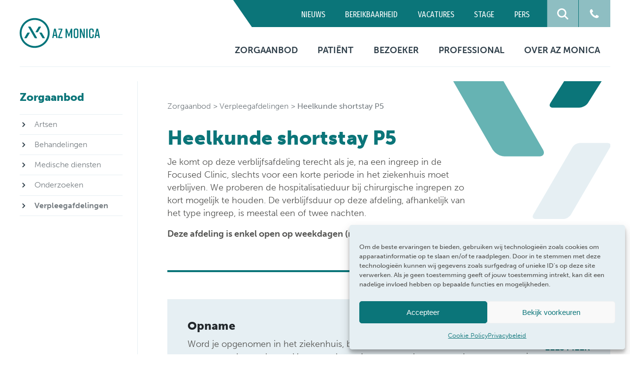

--- FILE ---
content_type: text/html; charset=UTF-8
request_url: https://azmonica.be/verpleegafdelingen/heelkunde-shortstay-p5/
body_size: 11270
content:
<!doctype html>


<html lang="nl">
<head>
            <!-- CORPORATE -->
        <!-- Google Tag Manager -->
        <script>(function(w,d,s,l,i){w[l]=w[l]||[];w[l].push({'gtm.start':
        new Date().getTime(),event:'gtm.js'});var f=d.getElementsByTagName(s)[0],
        j=d.createElement(s),dl=l!='dataLayer'?'&l='+l:'';j.async=true;j.src=
        'https://www.googletagmanager.com/gtm.js?id='+i+dl;f.parentNode.insertBefore(j,f);
        })(window,document,'script','dataLayer','GTM-52GP78M');</script>
        <!-- End Google Tag Manager -->
        
    <script type="text/javascript"> (function(c,l,a,r,i,t,y){ c[a]=c[a]||function(){(c[a].q=c[a].q||[]).push(arguments)}; t=l.createElement(r);t.async=1;t.src="https://www.clarity.ms/tag/"+i;
y=l.getElementsByTagName(r)[0];y.parentNode.insertBefore(t,y); })(window, document, "clarity", "script", "k8emlgmi7l"); </script>

    <meta charset="UTF-8">
    <meta name="viewport" content="width=device-width, initial-scale=1" />
    <meta name="facebook-domain-verification" content="9kdsjkfm25dz1w7sjtansbqrgl4seo" />
<meta name="facebook-domain-verification" content="xe0nusff23fjdc3978zuhmojqa6zl8" />
    <title>Heelkunde shortstay P5 | AZ Monica</title>
	<style>img:is([sizes="auto" i], [sizes^="auto," i]) { contain-intrinsic-size: 3000px 1500px }</style>
	
<!-- The SEO Framework: door Sybre Waaijer -->
<meta name="robots" content="max-snippet:-1,max-image-preview:standard,max-video-preview:-1" />
<link rel="canonical" href="https://azmonica.be/verpleegafdelingen/heelkunde-shortstay-p5/" />
<meta name="description" content="Je komt op deze verblijfsafdeling terecht als je, na een ingreep in de Focused Clinic, slechts voor een korte periode in het ziekenhuis moet verblijven." />
<meta property="og:type" content="article" />
<meta property="og:locale" content="nl_BE" />
<meta property="og:site_name" content="AZ Monica" />
<meta property="og:title" content="Heelkunde shortstay P5" />
<meta property="og:description" content="Je komt op deze verblijfsafdeling terecht als je, na een ingreep in de Focused Clinic, slechts voor een korte periode in het ziekenhuis moet verblijven. We proberen de hospitalisatieduur bij&#8230;" />
<meta property="og:url" content="https://azmonica.be/verpleegafdelingen/heelkunde-shortstay-p5/" />
<meta property="og:image" content="https://azmonica.be/wp-content/uploads/2021/08/cropped-AZM-home-banner-1-1.png" />
<meta property="og:image:width" content="789" />
<meta property="og:image:height" content="414" />
<meta property="article:published_time" content="2021-06-24T12:32:12+00:00" />
<meta property="article:modified_time" content="2024-08-16T06:32:14+00:00" />
<meta name="twitter:card" content="summary_large_image" />
<meta name="twitter:title" content="Heelkunde shortstay P5" />
<meta name="twitter:description" content="Je komt op deze verblijfsafdeling terecht als je, na een ingreep in de Focused Clinic, slechts voor een korte periode in het ziekenhuis moet verblijven. We proberen de hospitalisatieduur bij&#8230;" />
<meta name="twitter:image" content="https://azmonica.be/wp-content/uploads/2021/08/cropped-AZM-home-banner-1-1.png" />
<script type="application/ld+json">{"@context":"https://schema.org","@graph":[{"@type":"WebSite","@id":"https://azmonica.be/#/schema/WebSite","url":"https://azmonica.be/","name":"AZ Monica","inLanguage":"nl-BE","potentialAction":{"@type":"SearchAction","target":{"@type":"EntryPoint","urlTemplate":"https://azmonica.be/search/{search_term_string}/"},"query-input":"required name=search_term_string"},"publisher":{"@type":"Organization","@id":"https://azmonica.be/#/schema/Organization","name":"AZ Monica","url":"https://azmonica.be/","logo":{"@type":"ImageObject","url":"https://azmonica.be/wp-content/uploads/2022/06/cropped-AZM-favicon.webp","contentUrl":"https://azmonica.be/wp-content/uploads/2022/06/cropped-AZM-favicon.webp","width":512,"height":512,"contentSize":"4624"}}},{"@type":"WebPage","@id":"https://azmonica.be/verpleegafdelingen/heelkunde-shortstay-p5/","url":"https://azmonica.be/verpleegafdelingen/heelkunde-shortstay-p5/","name":"Heelkunde shortstay P5 | AZ Monica","description":"Je komt op deze verblijfsafdeling terecht als je, na een ingreep in de Focused Clinic, slechts voor een korte periode in het ziekenhuis moet verblijven.","inLanguage":"nl-BE","isPartOf":{"@id":"https://azmonica.be/#/schema/WebSite"},"breadcrumb":{"@type":"BreadcrumbList","@id":"https://azmonica.be/#/schema/BreadcrumbList","itemListElement":[{"@type":"ListItem","position":1,"item":"https://azmonica.be/","name":"AZ Monica"},{"@type":"ListItem","position":2,"item":"https://azmonica.be/category/heelkunde-shortstay-p5/","name":"Categorie: Heelkunde shortstay P5"},{"@type":"ListItem","position":3,"name":"Heelkunde shortstay P5"}]},"potentialAction":{"@type":"ReadAction","target":"https://azmonica.be/verpleegafdelingen/heelkunde-shortstay-p5/"},"datePublished":"2021-06-24T12:32:12+00:00","dateModified":"2024-08-16T06:32:14+00:00"}]}</script>
<!-- / The SEO Framework: door Sybre Waaijer | 5.73ms meta | 0.22ms boot -->

<link rel='stylesheet' id='wp-block-library-css' href='https://azmonica.be/wp-includes/css/dist/block-library/style.min.css?ver=' type='text/css' media='all' />
<style id='classic-theme-styles-inline-css' type='text/css'>
/*! This file is auto-generated */
.wp-block-button__link{color:#fff;background-color:#32373c;border-radius:9999px;box-shadow:none;text-decoration:none;padding:calc(.667em + 2px) calc(1.333em + 2px);font-size:1.125em}.wp-block-file__button{background:#32373c;color:#fff;text-decoration:none}
</style>
<style id='safe-svg-svg-icon-style-inline-css' type='text/css'>
.safe-svg-cover{text-align:center}.safe-svg-cover .safe-svg-inside{display:inline-block;max-width:100%}.safe-svg-cover svg{fill:currentColor;height:100%;max-height:100%;max-width:100%;width:100%}

</style>
<style id='global-styles-inline-css' type='text/css'>
:root{--wp--preset--aspect-ratio--square: 1;--wp--preset--aspect-ratio--4-3: 4/3;--wp--preset--aspect-ratio--3-4: 3/4;--wp--preset--aspect-ratio--3-2: 3/2;--wp--preset--aspect-ratio--2-3: 2/3;--wp--preset--aspect-ratio--16-9: 16/9;--wp--preset--aspect-ratio--9-16: 9/16;--wp--preset--gradient--vivid-cyan-blue-to-vivid-purple: linear-gradient(135deg,rgba(6,147,227,1) 0%,rgb(155,81,224) 100%);--wp--preset--gradient--light-green-cyan-to-vivid-green-cyan: linear-gradient(135deg,rgb(122,220,180) 0%,rgb(0,208,130) 100%);--wp--preset--gradient--luminous-vivid-amber-to-luminous-vivid-orange: linear-gradient(135deg,rgba(252,185,0,1) 0%,rgba(255,105,0,1) 100%);--wp--preset--gradient--luminous-vivid-orange-to-vivid-red: linear-gradient(135deg,rgba(255,105,0,1) 0%,rgb(207,46,46) 100%);--wp--preset--gradient--very-light-gray-to-cyan-bluish-gray: linear-gradient(135deg,rgb(238,238,238) 0%,rgb(169,184,195) 100%);--wp--preset--gradient--cool-to-warm-spectrum: linear-gradient(135deg,rgb(74,234,220) 0%,rgb(151,120,209) 20%,rgb(207,42,186) 40%,rgb(238,44,130) 60%,rgb(251,105,98) 80%,rgb(254,248,76) 100%);--wp--preset--gradient--blush-light-purple: linear-gradient(135deg,rgb(255,206,236) 0%,rgb(152,150,240) 100%);--wp--preset--gradient--blush-bordeaux: linear-gradient(135deg,rgb(254,205,165) 0%,rgb(254,45,45) 50%,rgb(107,0,62) 100%);--wp--preset--gradient--luminous-dusk: linear-gradient(135deg,rgb(255,203,112) 0%,rgb(199,81,192) 50%,rgb(65,88,208) 100%);--wp--preset--gradient--pale-ocean: linear-gradient(135deg,rgb(255,245,203) 0%,rgb(182,227,212) 50%,rgb(51,167,181) 100%);--wp--preset--gradient--electric-grass: linear-gradient(135deg,rgb(202,248,128) 0%,rgb(113,206,126) 100%);--wp--preset--gradient--midnight: linear-gradient(135deg,rgb(2,3,129) 0%,rgb(40,116,252) 100%);--wp--preset--font-size--small: 13px;--wp--preset--font-size--medium: 20px;--wp--preset--font-size--large: 36px;--wp--preset--font-size--x-large: 42px;--wp--preset--spacing--20: 0.44rem;--wp--preset--spacing--30: 0.67rem;--wp--preset--spacing--40: 1rem;--wp--preset--spacing--50: 1.5rem;--wp--preset--spacing--60: 2.25rem;--wp--preset--spacing--70: 3.38rem;--wp--preset--spacing--80: 5.06rem;--wp--preset--shadow--natural: 6px 6px 9px rgba(0, 0, 0, 0.2);--wp--preset--shadow--deep: 12px 12px 50px rgba(0, 0, 0, 0.4);--wp--preset--shadow--sharp: 6px 6px 0px rgba(0, 0, 0, 0.2);--wp--preset--shadow--outlined: 6px 6px 0px -3px rgba(255, 255, 255, 1), 6px 6px rgba(0, 0, 0, 1);--wp--preset--shadow--crisp: 6px 6px 0px rgba(0, 0, 0, 1);}:where(.is-layout-flex){gap: 0.5em;}:where(.is-layout-grid){gap: 0.5em;}body .is-layout-flex{display: flex;}.is-layout-flex{flex-wrap: wrap;align-items: center;}.is-layout-flex > :is(*, div){margin: 0;}body .is-layout-grid{display: grid;}.is-layout-grid > :is(*, div){margin: 0;}:where(.wp-block-columns.is-layout-flex){gap: 2em;}:where(.wp-block-columns.is-layout-grid){gap: 2em;}:where(.wp-block-post-template.is-layout-flex){gap: 1.25em;}:where(.wp-block-post-template.is-layout-grid){gap: 1.25em;}.has-vivid-cyan-blue-to-vivid-purple-gradient-background{background: var(--wp--preset--gradient--vivid-cyan-blue-to-vivid-purple) !important;}.has-light-green-cyan-to-vivid-green-cyan-gradient-background{background: var(--wp--preset--gradient--light-green-cyan-to-vivid-green-cyan) !important;}.has-luminous-vivid-amber-to-luminous-vivid-orange-gradient-background{background: var(--wp--preset--gradient--luminous-vivid-amber-to-luminous-vivid-orange) !important;}.has-luminous-vivid-orange-to-vivid-red-gradient-background{background: var(--wp--preset--gradient--luminous-vivid-orange-to-vivid-red) !important;}.has-very-light-gray-to-cyan-bluish-gray-gradient-background{background: var(--wp--preset--gradient--very-light-gray-to-cyan-bluish-gray) !important;}.has-cool-to-warm-spectrum-gradient-background{background: var(--wp--preset--gradient--cool-to-warm-spectrum) !important;}.has-blush-light-purple-gradient-background{background: var(--wp--preset--gradient--blush-light-purple) !important;}.has-blush-bordeaux-gradient-background{background: var(--wp--preset--gradient--blush-bordeaux) !important;}.has-luminous-dusk-gradient-background{background: var(--wp--preset--gradient--luminous-dusk) !important;}.has-pale-ocean-gradient-background{background: var(--wp--preset--gradient--pale-ocean) !important;}.has-electric-grass-gradient-background{background: var(--wp--preset--gradient--electric-grass) !important;}.has-midnight-gradient-background{background: var(--wp--preset--gradient--midnight) !important;}.has-small-font-size{font-size: var(--wp--preset--font-size--small) !important;}.has-medium-font-size{font-size: var(--wp--preset--font-size--medium) !important;}.has-large-font-size{font-size: var(--wp--preset--font-size--large) !important;}.has-x-large-font-size{font-size: var(--wp--preset--font-size--x-large) !important;}
:where(.wp-block-post-template.is-layout-flex){gap: 1.25em;}:where(.wp-block-post-template.is-layout-grid){gap: 1.25em;}
:where(.wp-block-columns.is-layout-flex){gap: 2em;}:where(.wp-block-columns.is-layout-grid){gap: 2em;}
:root :where(.wp-block-pullquote){font-size: 1.5em;line-height: 1.6;}
</style>
<link rel='stylesheet' id='cmplz-general-css' href='https://azmonica.be/wp-content/plugins/complianz-gdpr/assets/css/cookieblocker.min.css?ver=' type='text/css' media='all' />
<link rel='stylesheet' id='searchwp-forms-css' href='https://azmonica.be/wp-content/plugins/searchwp/assets/css/frontend/search-forms.min.css?ver=' type='text/css' media='all' />
<link rel='stylesheet' id='theme-style-css' href='https://azmonica.be/wp-content/themes/monica/assets/css/style.css?ver=' type='text/css' media='all' />
<script type="text/javascript" src="https://azmonica.be/wp-includes/js/jquery/jquery.min.js?ver=3.7.1" id="jquery-core-js"></script>
<script type="text/javascript" src="https://azmonica.be/wp-includes/js/jquery/jquery-migrate.min.js?ver=3.4.1" id="jquery-migrate-js"></script>
<script>document.documentElement.className += " js";</script>
			<style>.cmplz-hidden {
					display: none !important;
				}</style><link rel="icon" href="https://azmonica.be/wp-content/uploads/2022/06/cropped-AZM-favicon-32x32.webp" sizes="32x32" />
<link rel="icon" href="https://azmonica.be/wp-content/uploads/2022/06/cropped-AZM-favicon-192x192.webp" sizes="192x192" />
<link rel="apple-touch-icon" href="https://azmonica.be/wp-content/uploads/2022/06/cropped-AZM-favicon-180x180.webp" />
<meta name="msapplication-TileImage" content="https://azmonica.be/wp-content/uploads/2022/06/cropped-AZM-favicon-270x270.webp" />
		<style type="text/css" id="wp-custom-css">
			.hide-for-users{
	display:none !important;
}

.sharing .shareSocial{
	display:none !important;
}
@media only screen and (min-width: 1025px) {
    .sharing:is(:focus) .shareSocial {
        max-height: 0px !important;
        box-shadow: none !important;
    }
}
@media only screen and (min-width: 1025px) {
    .sharing:is(:hover,:active) .shareSocial, .sharing.active .shareSocial {
        max-height: 200px !important;
        box-shadow: 0 2px 8px rgba(0, 0, 0, .1);
			display: block !important;
    }
}
.sharing:is(:focus){
	border: 2px solid black
}
.icon.icon-search:focus{
	border: 2px solid black;
}
.content a{
	text-decoration: underline !important;
}		</style>
		</head>

<body class="wp-singular verpleegafdelingen-template-default single single-verpleegafdelingen postid-4897 wp-theme-monica role-">
            <!-- CORPORATE -->
        <!-- Google Tag Manager (noscript) -->
        <noscript><iframe src="https://www.googletagmanager.com/ns.html?id=GTM-52GP78M"
        height="0" width="0" style="display:none;visibility:hidden"></iframe></noscript>
        <!-- End Google Tag Manager (noscript) -->
    <header class='websiteNav'><div class='row'><div class='rowContent'><a class='logo' title='Ga naar de homepage' href='https://azmonica.be'><img class='' src='https://azmonica.be/img/AZM_logo.svg' alt='AZ Monica logo' /></a><div class='mobileNav menuToggle'><div class='hamburger'><div class='bar bar-1'></div><div class='bar bar-2'></div><div class='bar bar-3'></div></div></div><div class='navWrapper'><div class='secondary'><nav class='secondaryHeader'><div class='col'><div class='navitem mainLink page-id-11 Nieuws '><a href='https://azmonica.be/nieuws/' class='sectionTitle' title='Ga naar Nieuws' target=''>Nieuws</a></div><div class='navitem mainLink page-id-19 Bereikbaarheid '><a href='https://azmonica.be/over-ons/campussen/bereikbaarheid/' class='sectionTitle' title='Ga naar Bereikbaarheid' target=''>Bereikbaarheid</a></div><div class='navitem mainLink page-id-17 Vacatures '><a href='https://azmonica.be/jobs/' class='sectionTitle' title='Ga naar Vacatures' target=''>Vacatures</a></div><div class='navitem mainLink page-id-572 Stage '><a href='https://azmonica.be/jobs/stage/' class='sectionTitle' title='Ga naar Stage' target=''>Stage</a></div><div class='navitem mainLink page-id-4820 Pers '><a href='https://azmonica.be/pers/' class='sectionTitle' title='Ga naar Pers' target=''>Pers</a></div></div></nav><div class='icon icon-search'></div><form role='search' method='get' action='https://azmonica.be' class='searchForm'><input type='search' id='s' class='search-field' name='s' placeholder='Zoeken naar …' /><button type='submit'>Zoeken<span class='icon icon-search'></span></button></form><div class='icon icon-phone'></div><div class='campussen'><div class='campus'><p class='name'>Campus Deurne</p><p class='phone'><a href='tel:03 320 50 00'>03 320 50 00</a></p></div><div class='campus'><p class='name'>Campus Antwerpen</p><p class='phone'><a href='tel:03 240 20 20'>03 240 20 20</a></p></div><div class='campus'><p class='name'>Polikliniek Blancefloer</p><p class='phone'><a href='tel:03 240 20 60'>03 240 20 60</a></p></div></div></div><div class='primary'><nav class='primaryHeader'><div class='col'><div class='navitem mainLink page-id-4771 Zorgaanbod '><a href='https://azmonica.be/zorgaanbod/' class='sectionTitle' title='Ga naar Zorgaanbod' target=''>Zorgaanbod</a></div><div class='childGroup parent-4774 '><div class='navitem page-id-26 31 '><a href='https://azmonica.be/zorgaanbod/onze-artsen/' title='Ga naar Artsen' target=''>Artsen</a></div><div class='navitem page-id-24 32 '><a href='https://azmonica.be/zorgaanbod/medische-diensten/' title='Ga naar Medische diensten' target=''>Medische diensten</a></div><div class='navitem page-id-4776 4781 '><a href='https://azmonica.be/zorgaanbod/verpleegafdelingen/' title='Ga naar Verpleegafdelingen' target=''>Verpleegafdelingen</a></div><div class='navitem page-id-4935 4940 '><a href='https://azmonica.be/zorgaanbod/onderzoeken/' title='Ga naar Onderzoeken' target=''>Onderzoeken</a></div><div class='navitem page-id-4933 4941 '><a href='https://azmonica.be/zorgaanbod/behandelingen/' title='Ga naar Behandelingen' target=''>Behandelingen</a></div></div></div><div class='col'><div class='navitem mainLink page-id-4764 Patiënt '><a href='https://azmonica.be/patient/' class='sectionTitle' title='Ga naar Pati&euml;nt' target=''>Patiënt</a></div><div class='childGroup parent-4767 '><div class='navitem page-id-4963 4968 '><a href='https://azmonica.be/patient/consultatie/' title='Ga naar Consultatie' target=''>Consultatie</a></div><div class='navitem page-id-28 30 '><a href='https://azmonica.be/patient/opname/' title='Ga naar Opname' target=''>Opname</a></div><div class='navitem page-id-471 4792 '><a href='https://azmonica.be/patient/ondersteuning/' title='Ga naar Pati&euml;ntenbegeleiding' target=''>Patiëntenbegeleiding</a></div><div class='navitem page-id-4965 4977 '><a href='https://azmonica.be/patient/patientenrechten/' title='Ga naar Pati&euml;ntenrechten' target=''>Patiëntenrechten</a></div><div class='navitem page-id-470 4794 '><a href='https://azmonica.be/patient/voorzieningen/' title='Ga naar Voorzieningen' target=''>Voorzieningen</a></div><div class='navitem page-id-466 4869 '><a href='https://azmonica.be/patient/financiele-informatie/' title='Ga naar Financi&euml;le informatie' target=''>Financiële informatie</a></div></div></div><div class='col'><div class='navitem mainLink page-id-457 Bezoeker '><a href='https://azmonica.be/bezoeker/' class='sectionTitle' title='Ga naar Bezoeker' target=''>Bezoeker</a></div><div class='childGroup parent-459 '><div class='navitem page-id-3689 4768 '><a href='https://azmonica.be/bezoeker/bezoekuren/' title='Ga naar Bezoekuren' target=''>Bezoekuren</a></div><div class='navitem page-id-19 4878 '><a href='https://azmonica.be/over-ons/campussen/bereikbaarheid/' title='Ga naar Bereikbaarheid' target=''>Bereikbaarheid</a></div><div class='navitem page-id-3705 4804 '><a href='https://azmonica.be/bezoeker/praktische-informatie/' title='Ga naar Praktische informatie' target=''>Praktische informatie</a></div></div></div><div class='col'><div class='navitem mainLink page-id-4759 Professional '><a href='https://azmonica.be/professional/' class='sectionTitle' title='Ga naar Professional' target=''>Professional</a></div><div class='childGroup parent-60234 '><div class='navitem page-id-72850 78761 '><a href='https://azmonica.be/professional/contact-artsen/' title='Ga naar Contact artsen' target=''>Contact artsen</a></div><div class='navitem page-id-72839 78762 '><a href='https://azmonica.be/professional/digitale-patientengegevens/' title='Ga naar Digitale pati&euml;ntengegevens' target=''>Digitale patiëntengegevens</a></div><div class='navitem page-id-72841 78763 '><a href='https://azmonica.be/professional/documenten-formulieren/' title='Ga naar Documenten &amp;#038; formulieren' target=''>Documenten &#038; formulieren</a></div><div class='navitem page-id-183 78764 '><a href='https://azmonica.be/professional/ethische-commissie/' title='Ga naar Ethische commissie' target=''>Ethische commissie</a></div><div class='navitem page-id-72843 78765 '><a href='https://azmonica.be/professional/evenementen/' title='Ga naar Evenementen &amp;#038; symposia' target=''>Evenementen &#038; symposia</a></div><div class='navitem page-id-72837 78767 '><a href='https://azmonica.be/professional/klinische-biologie/' title='Ga naar Klinische biologie' target=''>Klinische biologie</a></div><div class='navitem page-id-72845 78768 '><a href='https://azmonica.be/professional/labo-anatomopathologie/' title='Ga naar Labo anatomopathologie' target=''>Labo anatomopathologie</a></div><div class='navitem page-id-72848 zorgprogrammas '><a href='https://azmonica.be/professional/zorgprogrammas/' title='Ga naar Zorgprogramma&rsquo;s' target=''>Zorgprogramma’s</a></div></div></div><div class='col'><div class='navitem mainLink page-id-8 Over AZ Monica '><a href='https://azmonica.be/over-ons/' class='sectionTitle' title='Ga naar Over AZ Monica' target=''>Over AZ Monica</a></div><div class='childGroup parent-23 '><div class='navitem page-id-184 4816 '><a href='https://azmonica.be/over-ons/organisatie/' title='Ga naar Organisatie' target=''>Organisatie</a></div><div class='navitem page-id-180 4818 '><a href='https://azmonica.be/over-ons/missie-en-visie/' title='Ga naar Missie &amp;amp; visie' target=''>Missie &amp; visie</a></div><div class='navitem page-id-182 4819 '><a href='https://azmonica.be/over-ons/kwaliteitszorg-en-patientveiligheid/' title='Ga naar Kwaliteitszorg &amp;amp; pati&euml;ntveiligheid' target=''>Kwaliteitszorg &amp; patiëntveiligheid</a></div><div class='navitem page-id-7336 10064 '><a href='https://azmonica.be/over-ons/netwerk-helix/' title='Ga naar Netwerk Helix' target=''>Netwerk Helix</a></div><div class='navitem page-id-4811 4814 '><a href='https://azmonica.be/over-ons/campussen/' title='Ga naar Campussen' target=''>Campussen</a></div><div class='navitem page-id-9337 10066 '><a href='https://azmonica.be/over-ons/contact/' title='Ga naar Contact' target=''>Contact</a></div></div></div></nav></div></div></div></div></header><main><div class='row'><div class='contentWrapper contentWithSidebar sidebarLeft'><div class='mainContent'><div class='pageIntro'><div class='contentWrapper'><div id="crumbs"><a href="https://azmonica.be/zorgaanbod/">Zorgaanbod</a><a href="https://azmonica.be/zorgaanbod/verpleegafdelingen/">Verpleegafdelingen</a><span class="current">Heelkunde shortstay P5</span></div><div class='introWrapper'><h1>Heelkunde shortstay P5</h1><div class='content'>
<p>Je komt op deze verblijfsafdeling terecht als je, na een ingreep in de Focused Clinic, slechts voor een korte periode in het ziekenhuis moet verblijven. We proberen de hospitalisatieduur bij chirurgische ingrepen zo kort mogelijk te houden. De verblijfsduur op deze afdeling, afhankelijk van het type ingreep, is meestal een of twee nachten.</p>



<p><strong>Deze afdeling is enkel open op weekdagen (ma-vrij).</strong></p>
</div></div></div></div><div class='pageOpname'><div class='contentWrapper bg-tableGray'><div class='content'><h3>Opname</h3><p>Word je opgenomen in het ziekenhuis, bereid je dan goed voor zodat je verblijf vlot en aangenaam kan verlopen. Voor zowel een dagopname als een meerdaagse opname in het ziekenhuis doen we ons best om je op voorhand zo goed mogelijk te informeren. </p></div><a href='https://azmonica.be/patient/opname/' class='readmore' title='Ga naar Opname' class='btn'>Lees meer</a></div></div><div class='campusInfo appointment'><div class='contentWrapper'><h2>Contact</h2><div class='location'><div class='contactInfo'><h3>Campus Antwerpen</h3><ul class='address'><li class='icon-arrow-down'>Harmoniestraat 68, 2018 Antwerpen</li><li class='icon-arrow-down'>T. <a href='tel:03 240 25 50'>03 240 25 50</a></li><li class='icon-arrow-down'>E. <a href='mailto:vpkcaalginw@azmonica.be'>vpkcaalginw@azmonica.be</a></li></ul><p><strong>Bereikbaar via Route 10</strong> (kamers <span class='1'>501-520</span>)</p></div><div class='openingInfo'><div class='open bg-tableGray'><div class='wrapper'><div class='week'><p class='days'>Bezoekuren</p><div class='hoursWrapper'><p class='hours'>16:00 - 19:30</p></div></div></div></div></div></div></div></div><div class='hoofdverpleegkundige'><div class='contentWrapper'><div class='contact'><picture class='' ><img src='https://azmonica.be/wp-content/uploads/2022/04/1075PatriciaConinxZ-768x512.jpg' alt='Patricia Coninx' /></picture><div class='contactInfo'><h2>Hoofdverpleegkundige</h2><h3>Patricia Coninx</h3><ul><li>03 240 25 54</li><li><a href='mailto:patricia.coninx@azmonica.be'>patricia.coninx@azmonica.be</a></li></ul></div></div></div></div></div><div class='sidebar'><div class='aboutThisPage'></div><h2><a href='https://azmonica.be/zorgaanbod/' class='link'>Zorgaanbod</a></h2><div class='subNavigation'><a href='https://azmonica.be/zorgaanbod/onze-artsen/' title='Ga naar Artsen' class='level-1 icon-angle-right  sibling-page-26'>Artsen</a><a href='https://azmonica.be/zorgaanbod/behandelingen/' title='Ga naar Behandelingen' class='level-1 icon-angle-right  sibling-page-4933'>Behandelingen</a><a href='https://azmonica.be/zorgaanbod/medische-diensten/' title='Ga naar Medische diensten' class='level-1 icon-angle-right  sibling-page-24'>Medische diensten</a><a href='https://azmonica.be/zorgaanbod/onderzoeken/' title='Ga naar Onderzoeken' class='level-1 icon-angle-right  sibling-page-4935'>Onderzoeken</a><a href='https://azmonica.be/zorgaanbod/verpleegafdelingen/' title='Ga naar Verpleegafdelingen' class='level-1 icon-angle-right  sibling-page-4776'>Verpleegafdelingen</a></div><div class='subNavigationDropdown'><div class='filterField toggleDropdown'>Heelkunde shortstay P5<div class='icon-arrow-up'></div></div><div class='dropdown'><a href='https://azmonica.be/zorgaanbod/onze-artsen/' title='Ga naar Artsen' class=''>Artsen</a><a href='https://azmonica.be/zorgaanbod/behandelingen/' title='Ga naar Behandelingen' class=''>Behandelingen</a><a href='https://azmonica.be/zorgaanbod/medische-diensten/' title='Ga naar Medische diensten' class=''>Medische diensten</a><a href='https://azmonica.be/zorgaanbod/onderzoeken/' title='Ga naar Onderzoeken' class=''>Onderzoeken</a><a href='https://azmonica.be/zorgaanbod/verpleegafdelingen/' title='Ga naar Verpleegafdelingen' class=''>Verpleegafdelingen</a></div></div></div></div></div></main><button class='backToTop hide'>Terug naar boven</button><footer><div class='row locationRow'><div class='contentWrapper'><div class='campussen'><div class='location'><h2>Campus Deurne</h2><div class='address'><p>Florent Pauwelslei 1</p><p>2100 Deurne</p></div><div class='contact'><p><a href='tel:03 320 50 00'>T. 03 320 50 00</a></p><p><a href='mailto:onthaal.deurne@azmonica.be'>onthaal.deurne@azmonica.be</a></p></div></div><div class='location'><h2>Campus Antwerpen</h2><div class='address'><p>Harmoniestraat 68</p><p>2018 Antwerpen</p></div><div class='contact'><p><a href='tel:03 240 20 20'>T. 03 240 20 20</a></p><p><a href='mailto:onthaal.antwerpen@azmonica.be'>onthaal.antwerpen@azmonica.be</a></p></div></div><div class='location'><h2>Polikliniek Blancefloer</h2><div class='address'><p>Blancefloerlaan 153</p><p>2050 Antwerpen</p></div><div class='contact'><p><a href='tel:03 240 20 60'>T. 03 240 20 60</a></p><p><a href='mailto:blancefloer@azmonica.be'>blancefloer@azmonica.be</a></p></div></div></div><div class='col social_media'><div class='socialWrapper'><a class='icon icon-facebook' href='https://www.facebook.com/AZMonicaZiekenhuis/' title='Bezoek ons op facebook' target='_blank'></a><a class='icon icon-instagram' href='https://www.instagram.com/az_monica/' title='Bezoek ons op instagram' target='_blank'></a><a class='icon icon-linkedin' href='https://be.linkedin.com/company/az-monica' title='Bezoek ons op linkedin' target='_blank'></a></div></div></div></div><div class='row footerNav'><div class='contentWrapper'><nav class='footer'><div class='col'><div class='navitem mainLink'><a href='https://azmonica.be' class='sectionTitle' title='Ga naar AZ Monica' target=''>AZ Monica</a></div><div class='navitem mainLink'><a href='https://azmonica.be/over-ons/privacybeleid/' class='sectionTitle' title='Ga naar Privacybeleid' target=''>Privacybeleid</a></div><div class ='navitem mainLink'><a href='https://azmonica.be/responsible-disclosure-policy/' class='sectionTitle' title='Ga naar responsible disclosure policy' target=''>Responsible disclosure policy</a></div><div class ='navitem mainLink'><a href='https://azmonica.be/cookie-policy-eu/' class='sectionTitle' title='Ga naar cookie policy' target=''>Cookie policy</a></div><div class ='navitem mainLink'><a href='https://forms.zenya.work/f1krfjbbxm/105' class='sectionTitle' title='Ga naar Klokkenluider' target='_blank'>Klokkenluider</a></div></nav><a href='https://www.webrand.be' target='_blank' title='Bezoek Webrand, de ontwikkelaar van deze website.' class='icon icon-omygod-bliksem'>&nbsp;</a></div></div></footer><script type="speculationrules">
{"prefetch":[{"source":"document","where":{"and":[{"href_matches":"\/*"},{"not":{"href_matches":["\/wp-*.php","\/wp-admin\/*","\/wp-content\/uploads\/*","\/wp-content\/*","\/wp-content\/plugins\/*","\/wp-content\/themes\/monica\/*","\/*\\?(.+)"]}},{"not":{"selector_matches":"a[rel~=\"nofollow\"]"}},{"not":{"selector_matches":".no-prefetch, .no-prefetch a"}}]},"eagerness":"conservative"}]}
</script>
<script>
document.addEventListener('DOMContentLoaded', () => {
  const images = document.querySelectorAll('img');
  
  images.forEach(img => {
    if (!img.hasAttribute('alt')) {
      img.setAttribute('alt', '');
    }
  });
});

	document.querySelectorAll('.icon.sharing').forEach(el => {
  el.addEventListener('keydown', e => {

    // If the user pressed Enter inside the shareSocial container, do nothing.
    if (el.querySelector('.shareSocial').contains(e.target)) {
      return;
    }

    if (e.key === 'Enter' || e.key === ' ') {
      e.preventDefault();
      el.classList.toggle('active');

      const panel = el.querySelector('.shareSocial');
      const expanded = el.classList.contains('active');
      panel.setAttribute('aria-hidden', expanded ? 'false' : 'true');
    }
  });
});
	
</script>
<!-- Consent Management powered by Complianz | GDPR/CCPA Cookie Consent https://wordpress.org/plugins/complianz-gdpr -->
<div id="cmplz-cookiebanner-container"><div class="cmplz-cookiebanner cmplz-hidden banner-1 bottom-right-view-preferences optin cmplz-bottom-right cmplz-categories-type-view-preferences" aria-modal="true" data-nosnippet="true" role="dialog" aria-live="polite" aria-labelledby="cmplz-header-1-optin" aria-describedby="cmplz-message-1-optin">
	<div class="cmplz-header">
		<div class="cmplz-logo"></div>
		<div class="cmplz-title" id="cmplz-header-1-optin">Manage Cookie Consent</div>
		<div class="cmplz-close" tabindex="0" role="button" aria-label="Dialoogvenster sluiten">
			<svg aria-hidden="true" focusable="false" data-prefix="fas" data-icon="times" class="svg-inline--fa fa-times fa-w-11" role="img" xmlns="http://www.w3.org/2000/svg" viewBox="0 0 352 512"><path fill="currentColor" d="M242.72 256l100.07-100.07c12.28-12.28 12.28-32.19 0-44.48l-22.24-22.24c-12.28-12.28-32.19-12.28-44.48 0L176 189.28 75.93 89.21c-12.28-12.28-32.19-12.28-44.48 0L9.21 111.45c-12.28 12.28-12.28 32.19 0 44.48L109.28 256 9.21 356.07c-12.28 12.28-12.28 32.19 0 44.48l22.24 22.24c12.28 12.28 32.2 12.28 44.48 0L176 322.72l100.07 100.07c12.28 12.28 32.2 12.28 44.48 0l22.24-22.24c12.28-12.28 12.28-32.19 0-44.48L242.72 256z"></path></svg>
		</div>
	</div>

	<div class="cmplz-divider cmplz-divider-header"></div>
	<div class="cmplz-body">
		<div class="cmplz-message" id="cmplz-message-1-optin">Om de beste ervaringen te bieden, gebruiken wij technologieën zoals cookies om apparaatinformatie op te slaan en/of te raadplegen. Door in te stemmen met deze technologieën kunnen wij gegevens zoals surfgedrag of unieke ID's op deze site verwerken. Als je geen toestemming geeft of jouw toestemming intrekt, kan dit een nadelige invloed hebben op bepaalde functies en mogelijkheden.</div>
		<!-- categories start -->
		<div class="cmplz-categories">
			<details class="cmplz-category cmplz-functional" >
				<summary>
						<span class="cmplz-category-header">
							<span class="cmplz-category-title">Functioneel</span>
							<span class='cmplz-always-active'>
								<span class="cmplz-banner-checkbox">
									<input type="checkbox"
										   id="cmplz-functional-optin"
										   data-category="cmplz_functional"
										   class="cmplz-consent-checkbox cmplz-functional"
										   size="40"
										   value="1"/>
									<label class="cmplz-label" for="cmplz-functional-optin"><span class="screen-reader-text">Functioneel</span></label>
								</span>
								Altijd actief							</span>
							<span class="cmplz-icon cmplz-open">
								<svg xmlns="http://www.w3.org/2000/svg" viewBox="0 0 448 512"  height="18" ><path d="M224 416c-8.188 0-16.38-3.125-22.62-9.375l-192-192c-12.5-12.5-12.5-32.75 0-45.25s32.75-12.5 45.25 0L224 338.8l169.4-169.4c12.5-12.5 32.75-12.5 45.25 0s12.5 32.75 0 45.25l-192 192C240.4 412.9 232.2 416 224 416z"/></svg>
							</span>
						</span>
				</summary>
				<div class="cmplz-description">
					<span class="cmplz-description-functional">De technische opslag of toegang is strikt noodzakelijk voor het legitieme doel namelijk het gebruik mogelijk te maken van een specifieke dienst waarom de abonnee of gebruiker uitdrukkelijk heeft verzocht, of met als enige doel de uitvoering van de transmissie van een communicatie over een elektronisch communicatienetwerk.</span>
				</div>
			</details>

			<details class="cmplz-category cmplz-preferences" >
				<summary>
						<span class="cmplz-category-header">
							<span class="cmplz-category-title">Preferences</span>
							<span class="cmplz-banner-checkbox">
								<input type="checkbox"
									   id="cmplz-preferences-optin"
									   data-category="cmplz_preferences"
									   class="cmplz-consent-checkbox cmplz-preferences"
									   size="40"
									   value="1"/>
								<label class="cmplz-label" for="cmplz-preferences-optin"><span class="screen-reader-text">Preferences</span></label>
							</span>
							<span class="cmplz-icon cmplz-open">
								<svg xmlns="http://www.w3.org/2000/svg" viewBox="0 0 448 512"  height="18" ><path d="M224 416c-8.188 0-16.38-3.125-22.62-9.375l-192-192c-12.5-12.5-12.5-32.75 0-45.25s32.75-12.5 45.25 0L224 338.8l169.4-169.4c12.5-12.5 32.75-12.5 45.25 0s12.5 32.75 0 45.25l-192 192C240.4 412.9 232.2 416 224 416z"/></svg>
							</span>
						</span>
				</summary>
				<div class="cmplz-description">
					<span class="cmplz-description-preferences">The technical storage or access is necessary for the legitimate purpose of storing preferences that are not requested by the subscriber or user.</span>
				</div>
			</details>

			<details class="cmplz-category cmplz-statistics" >
				<summary>
						<span class="cmplz-category-header">
							<span class="cmplz-category-title">Statistieken</span>
							<span class="cmplz-banner-checkbox">
								<input type="checkbox"
									   id="cmplz-statistics-optin"
									   data-category="cmplz_statistics"
									   class="cmplz-consent-checkbox cmplz-statistics"
									   size="40"
									   value="1"/>
								<label class="cmplz-label" for="cmplz-statistics-optin"><span class="screen-reader-text">Statistieken</span></label>
							</span>
							<span class="cmplz-icon cmplz-open">
								<svg xmlns="http://www.w3.org/2000/svg" viewBox="0 0 448 512"  height="18" ><path d="M224 416c-8.188 0-16.38-3.125-22.62-9.375l-192-192c-12.5-12.5-12.5-32.75 0-45.25s32.75-12.5 45.25 0L224 338.8l169.4-169.4c12.5-12.5 32.75-12.5 45.25 0s12.5 32.75 0 45.25l-192 192C240.4 412.9 232.2 416 224 416z"/></svg>
							</span>
						</span>
				</summary>
				<div class="cmplz-description">
					<span class="cmplz-description-statistics">The technical storage or access that is used exclusively for statistical purposes.</span>
					<span class="cmplz-description-statistics-anonymous">The technical storage or access that is used exclusively for anonymous statistical purposes. Without a subpoena, voluntary compliance on the part of your Internet Service Provider, or additional records from a third party, information stored or retrieved for this purpose alone cannot usually be used to identify you.</span>
				</div>
			</details>
			<details class="cmplz-category cmplz-marketing" >
				<summary>
						<span class="cmplz-category-header">
							<span class="cmplz-category-title">Marketing</span>
							<span class="cmplz-banner-checkbox">
								<input type="checkbox"
									   id="cmplz-marketing-optin"
									   data-category="cmplz_marketing"
									   class="cmplz-consent-checkbox cmplz-marketing"
									   size="40"
									   value="1"/>
								<label class="cmplz-label" for="cmplz-marketing-optin"><span class="screen-reader-text">Marketing</span></label>
							</span>
							<span class="cmplz-icon cmplz-open">
								<svg xmlns="http://www.w3.org/2000/svg" viewBox="0 0 448 512"  height="18" ><path d="M224 416c-8.188 0-16.38-3.125-22.62-9.375l-192-192c-12.5-12.5-12.5-32.75 0-45.25s32.75-12.5 45.25 0L224 338.8l169.4-169.4c12.5-12.5 32.75-12.5 45.25 0s12.5 32.75 0 45.25l-192 192C240.4 412.9 232.2 416 224 416z"/></svg>
							</span>
						</span>
				</summary>
				<div class="cmplz-description">
					<span class="cmplz-description-marketing">De technische opslag of toegang is nodig om gebruikersprofielen op te stellen voor het verzenden van reclame, of om de gebruiker op een website of over verschillende websites heen te volgen voor soortgelijke marketingdoeleinden.</span>
				</div>
			</details>
		</div><!-- categories end -->
			</div>

	<div class="cmplz-links cmplz-information">
		<ul>
			<li><a class="cmplz-link cmplz-manage-options cookie-statement" href="#" data-relative_url="#cmplz-manage-consent-container">Beheer opties</a></li>
			<li><a class="cmplz-link cmplz-manage-third-parties cookie-statement" href="#" data-relative_url="#cmplz-cookies-overview">Beheer diensten</a></li>
			<li><a class="cmplz-link cmplz-manage-vendors tcf cookie-statement" href="#" data-relative_url="#cmplz-tcf-wrapper">Beheer {vendor_count} leveranciers</a></li>
			<li><a class="cmplz-link cmplz-external cmplz-read-more-purposes tcf" target="_blank" rel="noopener noreferrer nofollow" href="https://cookiedatabase.org/tcf/purposes/" aria-label="Lees meer over TCF doelen op Cookie Database">Lees meer over deze doeleinden</a></li>
		</ul>
			</div>

	<div class="cmplz-divider cmplz-footer"></div>

	<div class="cmplz-buttons">
		<button class="cmplz-btn cmplz-accept">Accepteer</button>
		<button class="cmplz-btn cmplz-deny">Weiger</button>
		<button class="cmplz-btn cmplz-view-preferences">Bekijk voorkeuren</button>
		<button class="cmplz-btn cmplz-save-preferences">Bewaar voorkeuren</button>
		<a class="cmplz-btn cmplz-manage-options tcf cookie-statement" href="#" data-relative_url="#cmplz-manage-consent-container">Bekijk voorkeuren</a>
			</div>

	
	<div class="cmplz-documents cmplz-links">
		<ul>
			<li><a class="cmplz-link cookie-statement" href="#" data-relative_url="">{title}</a></li>
			<li><a class="cmplz-link privacy-statement" href="#" data-relative_url="">{title}</a></li>
			<li><a class="cmplz-link impressum" href="#" data-relative_url="">{title}</a></li>
		</ul>
			</div>
</div>
</div>
					<div id="cmplz-manage-consent" data-nosnippet="true"><button class="cmplz-btn cmplz-hidden cmplz-manage-consent manage-consent-1">Voorkeuren beheren</button>

</div><script type="text/javascript" id="flying-pages-js-before">
/* <![CDATA[ */
window.FPConfig= {
	delay: 0,
	ignoreKeywords: ["\/wp-admin","\/wp-login.php","\/cart","\/checkout","add-to-cart","logout","#","?",".png",".jpeg",".jpg",".gif",".svg",".webp"],
	maxRPS: 3,
    hoverDelay: 50
};
/* ]]> */
</script>
<script type="text/javascript" src="https://azmonica.be/wp-content/plugins/flying-pages/flying-pages.min.js?ver=2.4.7" id="flying-pages-js" defer></script>
<script type="text/javascript" src="https://azmonica.be/wp-content/themes/monica/assets/js/slick.min.js?ver=063022801" id="slick-script-js"></script>
<script type="text/javascript" src="https://azmonica.be/wp-content/themes/monica/assets/js/slick-lightbox.js?ver=063022801" id="slick-lightbox-js"></script>
<script type="text/javascript" src="https://azmonica.be/wp-content/themes/monica/assets/js/app.min.js?ver=063022801" id="theme-script-js"></script>
<script type="text/javascript" id="cmplz-cookiebanner-js-extra">
/* <![CDATA[ */
var complianz = {"prefix":"cmplz_","user_banner_id":"1","set_cookies":[],"block_ajax_content":"","banner_version":"24","version":"7.4.3","store_consent":"","do_not_track_enabled":"","consenttype":"optin","region":"eu","geoip":"","dismiss_timeout":"","disable_cookiebanner":"","soft_cookiewall":"","dismiss_on_scroll":"","cookie_expiry":"365","url":"https:\/\/azmonica.be\/wp-json\/complianz\/v1\/","locale":"lang=nl&locale=nl_BE","set_cookies_on_root":"","cookie_domain":"","current_policy_id":"21","cookie_path":"\/","categories":{"statistics":"statistieken","marketing":"marketing"},"tcf_active":"","placeholdertext":"Klik om {category} cookies te accepteren en deze inhoud in te schakelen","css_file":"https:\/\/azmonica.be\/wp-content\/uploads\/complianz\/css\/banner-{banner_id}-{type}.css?v=24","page_links":{"eu":{"cookie-statement":{"title":"Cookie Policy ","url":"https:\/\/azmonica.be\/cookie-policy-eu\/"},"privacy-statement":{"title":"Privacybeleid","url":"https:\/\/azmonica.be\/jobs\/privacybeleid\/"}}},"tm_categories":"","forceEnableStats":"","preview":"","clean_cookies":"","aria_label":"Klik om {category} cookies te accepteren en deze inhoud in te schakelen"};
/* ]]> */
</script>
<script defer type="text/javascript" src="https://azmonica.be/wp-content/plugins/complianz-gdpr/cookiebanner/js/complianz.min.js?ver=1762788328" id="cmplz-cookiebanner-js"></script>
	<script>
	/(trident|msie)/i.test(navigator.userAgent)&&document.getElementById&&window.addEventListener&&window.addEventListener("hashchange",function(){var t,e=location.hash.substring(1);/^[A-z0-9_-]+$/.test(e)&&(t=document.getElementById(e))&&(/^(?:a|select|input|button|textarea)$/i.test(t.tagName)||(t.tabIndex=-1),t.focus())},!1);
	</script>
	        <script type="text/javascript">
            /* <![CDATA[ */
           document.querySelectorAll("ul.nav-menu").forEach(
               ulist => { 
                    if (ulist.querySelectorAll("li").length == 0) {
                        ulist.style.display = "none";

                                            } 
                }
           );
            /* ]]> */
        </script>
        	<script>
		!function(f,b,e,v,n,t,s)
		{if(f.fbq)return;n=f.fbq=function(){n.callMethod?
		n.callMethod.apply(n,arguments):n.queue.push(arguments)};
		if(!f._fbq)f._fbq=n;n.push=n;n.loaded=!0;n.version='2.0';
		n.queue=[];t=b.createElement(e);t.async=!0;
		t.src=v;s=b.getElementsByTagName(e)[0];
		s.parentNode.insertBefore(t,s)}(window, document,'script',
		'https://connect.facebook.net/en_US/fbevents.js');
		fbq('init', '3627228087375057');
		fbq('track', 'PageView');
	</script>
	<noscript>
		<img height="1" width="1" style="display:none" src="https://www.facebook.com/tr?id=3627228087375057&ev=PageView&noscript=1" />
	</noscript>
	
<!-- BEGIN SEARCHWP DEBUG

[NO QUERIES]

END SEARCHWP DEBUG -->

<script>
jQuery(document).ready(function($) {
$('#ajaxSearch').bind('keyup keypress', 'form input[type="text"]', function(e) {
        if(e.keyCode == 13) {
            console.log('jhjkh');
            e.preventDefault();
            return false;
        }
    });
 });
    </script> 
    </body></html>

--- FILE ---
content_type: text/css
request_url: https://azmonica.be/wp-content/themes/monica/assets/css/style.css?ver=
body_size: 22485
content:
@charset "UTF-8";@import url("https://p.typekit.net/p.css?s=1&k=ghz1zsd&ht=tk&f=2005.2007.2009.2011&a=11199007&app=typekit&e=css");@import url("https://fonts.googleapis.com/css2?family=Fira+Sans+Condensed:wght@400;600;700&display=swap");abbr,address,article,aside,audio,b,blockquote,body,body div,caption,cite,code,dd,del,details,dfn,dl,dt,em,fieldset,figure,footer,form,h1,h2,h3,h4,h5,h6,header,html,i,iframe,img,ins,kbd,label,legend,li,mark,menu,nav,object,ol,p,pre,q,samp,section,small,span,strong,sub,summary,sup,table,tbody,td,tfoot,th,thead,time,tr,ul,var,video{margin:0;padding:0;border:0;font-size:100%;font-weight:400;vertical-align:top;background:transparent}article,aside,details,figure,footer,header,main,nav,section,summary{display:block}html{box-sizing:border-box}*,:after,:before{box-sizing:inherit}embed,object{max-width:100%}html{overflow-y:scroll}ul{list-style:none}blockquote,q{quotes:none}blockquote:after,blockquote:before,q:after,q:before{content:"";content:none}del{text-decoration:line-through}abbr[title],dfn[title]{border-bottom:1px dotted #000;cursor:help}table{border-collapse:separate;border-spacing:0}th{vertical-align:bottom}td{vertical-align:top}hr{display:block;height:1px;border:0;border-top:1px solid #ccc;margin:1em 0;padding:0}input,select{vertical-align:middle}pre{white-space:pre;white-space:pre-wrap;word-wrap:break-word}input[type=radio]{vertical-align:text-bottom}input[type=checkbox]{vertical-align:bottom}.ie7 input[type=checkbox]{vertical-align:baseline}.ie6 input{vertical-align:text-bottom}td,td img{vertical-align:top}sub,sup{font-size:.75em;line-height:0;position:relative}sup{top:.2em}sub{bottom:-.25em}code,kbd,pre,samp{font-family:monospace,sans-serif}.clickable,button,input[type=button],input[type=file],input[type=submit],label{cursor:pointer}button,input,select,textarea{margin:0}button,input[type=button]{width:auto;overflow:visible}.ie7 img{-ms-interpolation-mode:bicubic}.clearfix:after{content:" ";display:block;clear:both}input[type=search]{-webkit-appearance:initial}.btn,.button,.wp-block-button__link,button:not(.icon,.slick-arrow,.slick-lightbox-close),input[type=submit]{font-family:museo-sans,Helvetica,Arial,sans-serif;font-size:.9rem;font-weight:900;line-height:1.1em;color:#fff;text-decoration:none;text-transform:uppercase;padding:11px 27px;display:table;background-color:transparent;outline:none;border:2px solid #2e3e49;background-color:#2e3e49;border-radius:10px;transition:all .2s ease-out}@media only screen and (min-width:1025px){.btn:is(:focus,:hover,:active),.button:is(:focus,:hover,:active),.wp-block-button__link:is(:focus,:hover,:active),button:not(.icon,.slick-arrow,.slick-lightbox-close):is(:focus,:hover,:active),input[type=submit]:is(:focus,:hover,:active){background-color:#fff;color:#2e3e49;text-decoration:none}}@media only screen and (max-width:820px){.btn,.button,.wp-block-button__link,button:not(.icon,.slick-arrow,.slick-lightbox-close),input[type=submit]{display:block;text-align:center;margin:auto}}button.icon{outline:none;border:none;background-color:transparent}.btn.purple{background-color:#b4347a;border-color:#b4347a}@media only screen and (min-width:1025px){.btn.purple:is(:focus,:hover,:active){color:#b4347a;background-color:#fff}}.btn.red{background-color:#eb5757;border-color:#eb5757}@media only screen and (min-width:1025px){.btn.red:is(:focus,:hover,:active){color:#eb5757;background-color:#fff}}.btn.compact{padding:9px 12px 8px;font-size:.8rem}.btn.black{background:#525250;color:#fff}@media only screen and (min-width:1025px){.btn.black:is(:focus,:hover,:active){color:#525250;background-color:transparent}}.btn.white{background-color:#fff;color:#22272b;border-color:#fff}@media only screen and (min-width:1025px){.btn.white:is(:focus,:hover,:active){background-color:transparent;color:#fff}}.btn.outline{background-color:#fff;color:#0b7579}@media only screen and (min-width:1025px){.btn.outline:is(:focus,:hover,:active){background-color:#0b7579;color:#fff}}.btn.icon:before{margin-right:7px;position:relative;top:5px;font-size:1.3em;line-height:.4em}.btn.big{font-size:.8rem;line-height:.95rem;text-transform:uppercase;padding:1.15rem 1.5rem}.is-style-outline .wp-block-button__link{background-color:#fff;color:#2e3e49}@media only screen and (min-width:1025px){.is-style-outline .wp-block-button__link:is(:focus,:hover,:active){background-color:#2e3e49;color:#fff}}.wp-block-button{display:table}.wp-block-button.aligncenter{margin:1.5rem auto}.wp-block-button.alignright{float:right}.wp-block-button.alignleft{float:left}.wp-block-button .wp-block-button__link{margin:0}.wp-block-button+h1,.wp-block-button+h2,.wp-block-button+h3,.wp-block-button+h4,.wp-block-button+h5,.wp-block-button+h6{margin-top:3rem}p+.wp-block-buttons{margin-top:1.5rem;margin-bottom:1.5rem}.wp-block-buttons+h2,.wp-block-buttons+h3,.wp-block-buttons+h4{margin-top:3rem}@font-face{font-family:museo-sans;src:url(https://use.typekit.net/af/620bf8/00000000000000000000e7fe/27/l?fvd=n3&primer=7cdcb44be4a7db8877ffa5c0007b8dd865b3bbc383831fe2ea177f62257a9191&v=3) format("woff2"),url(https://use.typekit.net/af/620bf8/00000000000000000000e7fe/27/d?fvd=n3&primer=7cdcb44be4a7db8877ffa5c0007b8dd865b3bbc383831fe2ea177f62257a9191&v=3) format("woff"),url(https://use.typekit.net/af/620bf8/00000000000000000000e7fe/27/a?fvd=n3&primer=7cdcb44be4a7db8877ffa5c0007b8dd865b3bbc383831fe2ea177f62257a9191&v=3) format("opentype");font-display:auto;font-style:normal;font-weight:300}@font-face{font-family:museo-sans;src:url(https://use.typekit.net/af/a28b50/00000000000000000000e803/27/l?fvd=n5&primer=7cdcb44be4a7db8877ffa5c0007b8dd865b3bbc383831fe2ea177f62257a9191&v=3) format("woff2"),url(https://use.typekit.net/af/a28b50/00000000000000000000e803/27/d?fvd=n5&primer=7cdcb44be4a7db8877ffa5c0007b8dd865b3bbc383831fe2ea177f62257a9191&v=3) format("woff"),url(https://use.typekit.net/af/a28b50/00000000000000000000e803/27/a?fvd=n5&primer=7cdcb44be4a7db8877ffa5c0007b8dd865b3bbc383831fe2ea177f62257a9191&v=3) format("opentype");font-display:auto;font-style:normal;font-weight:500}@font-face{font-family:museo-sans;src:url(https://use.typekit.net/af/e3ca36/00000000000000000000e805/27/l?fvd=n7&primer=7cdcb44be4a7db8877ffa5c0007b8dd865b3bbc383831fe2ea177f62257a9191&v=3) format("woff2"),url(https://use.typekit.net/af/e3ca36/00000000000000000000e805/27/d?fvd=n7&primer=7cdcb44be4a7db8877ffa5c0007b8dd865b3bbc383831fe2ea177f62257a9191&v=3) format("woff"),url(https://use.typekit.net/af/e3ca36/00000000000000000000e805/27/a?fvd=n7&primer=7cdcb44be4a7db8877ffa5c0007b8dd865b3bbc383831fe2ea177f62257a9191&v=3) format("opentype");font-display:auto;font-style:normal;font-weight:700}@font-face{font-family:museo-sans;src:url(https://use.typekit.net/af/9cf49e/00000000000000000000e807/27/l?fvd=n9&primer=7cdcb44be4a7db8877ffa5c0007b8dd865b3bbc383831fe2ea177f62257a9191&v=3) format("woff2"),url(https://use.typekit.net/af/9cf49e/00000000000000000000e807/27/d?fvd=n9&primer=7cdcb44be4a7db8877ffa5c0007b8dd865b3bbc383831fe2ea177f62257a9191&v=3) format("woff"),url(https://use.typekit.net/af/9cf49e/00000000000000000000e807/27/a?fvd=n9&primer=7cdcb44be4a7db8877ffa5c0007b8dd865b3bbc383831fe2ea177f62257a9191&v=3) format("opentype");font-display:auto;font-style:normal;font-weight:900}.tk-museo-sans{font-family:museo-sans,sans-serif}@font-face{font-family:monica;src:url(../fonts/az-monica.eot?v=6);src:url(../fonts/az-monica.eot?#iefix&v=6) format("embedded-opentype"),url(../fonts/az-monica.woff?v=6) format("woff"),url(../fonts/az-monica.ttf?v=6) format("truetype"),url(../fonts/az-monica.svg#monica?v=6) format("svg");font-weight:400;font-style:normal}::-webkit-input-placeholder{font-size:.75rem;font-family:museo-sans,Helvetica,Arial,sans-serif}:-moz-placeholder,::-moz-placeholder{opacity:1;font-size:.75rem;font-family:museo-sans,Helvetica,Arial,sans-serif}:-ms-input-placeholder,::-ms-input-placeholder{font-size:.75rem;font-family:museo-sans,Helvetica,Arial,sans-serif}::placeholder{opacity:1;font-size:.75rem;font-family:museo-sans,Helvetica,Arial,sans-serif}input:-webkit-autofill,input:-webkit-autofill:active,input:-webkit-autofill:focus,input:-webkit-autofill:hover{-webkit-box-shadow:0 0 0 30px #f2f2f2 inset!important;font-size:.75rem;font-family:museo-sans,Helvetica,Arial,sans-serif}textarea:-webkit-autofill,textarea:-webkit-autofill:active,textarea:-webkit-autofill:focus,textarea:-webkit-autofill:hover{-webkit-box-shadow:0 0 0 1000px #f2f2f2 inset!important;font-size:.75rem;font-family:museo-sans,Helvetica,Arial,sans-serif}input[type=email],input[type=search],input[type=tel],input[type=text],select,textarea{border:1px solid #8ebec2;border-radius:0;outline:none;background-color:transparent;font-family:museo-sans,Helvetica,Arial,sans-serif;font-size:.8rem;font-weight:700;color:#757c81;padding:20px 55px 20px 20px;display:inline-block;margin:0;appearance:none;-webkit-appearance:none;vertical-align:top;width:100%}input[type=email]::placeholder,input[type=search]::placeholder,input[type=tel]::placeholder,input[type=text]::placeholder,select::placeholder,textarea::placeholder{color:#757c81;font-weight:300;font-size:.95rem}@media only screen and (min-width:1025px){input[type=email]:is(:focus,:hover,:active),input[type=search]:is(:focus,:hover,:active),input[type=tel]:is(:focus,:hover,:active),input[type=text]:is(:focus,:hover,:active),select:is(:focus,:hover,:active),textarea:is(:focus,:hover,:active){border-color:#0b7579}}input[type=file]{font-family:museo-sans,Helvetica,Arial,sans-serif;font-size:.9rem;display:inline-block;margin:0}button:not(.slick-arrow,.slick-lightbox-close){margin:2rem auto 0}.frm_form_fields input[type=email],.frm_form_fields input[type=number],.frm_form_fields input[type=tel],.frm_form_fields input[type=text],.frm_form_fields textarea{border-bottom-width:1px!important}.frm_form_fields input[disabled],.frm_form_fields input[readonly],.frm_form_fields select[disabled],.frm_form_fields select[readonly],.frm_form_fields textarea[disabled],.frm_form_fields textarea[readonly]{background-color:rgba(40,47,54,.3)!important}#frm_form_8_container #frm_field_69_container .frm_opt_container{display:flex;flex-wrap:wrap;align-items:center;gap:0 10px}#frm_form_8_container #frm_field_69_container div.break{height:0;flex-basis:100%}[data-icon]:before{content:attr(data-icon)}[class*=" icon-"]:before,[class^=icon-]:before,[data-icon]:before{font-family:monica!important;font-style:normal!important;font-weight:400!important;font-variant:normal!important;text-transform:none!important;speak:none;line-height:1;-webkit-font-smoothing:antialiased;-moz-osx-font-smoothing:grayscale}.icon-arrow-down:before{content:"a"}.icon-facebook:before{content:"d"}.icon-instagram:before{content:"e"}.icon-twitter:before{content:"g"}.icon-mail:before{content:"h"}.icon-linkedin:before{content:"i"}.icon-close:before{content:"j"}.icon-youtube:before{content:"k"}.icon-angle-left:before{content:"n"}.icon-angle-right:before{content:"o"}.icon-share:before{content:"b"}.icon-nieuws:before{content:"c"}.icon-arrow-circle:before{content:"E"}.icon-afspraak:before{content:"m"}.icon-spoed:before{content:"p"}.icon-view:before{content:"q"}.icon-zorgaanbod:before{content:"r"}.icon-arrow-right:before{content:"s"}.icon-check:before{content:"t"}.icon-bereikbaarheid:before{content:"u"}.icon-arrow-up:before{content:"v"}.icon-download:before{content:"w"}.icon-hart:before{content:"x"}.icon-info:before{content:"y"}.icon-phone:before{content:"l"}.icon-search:before{content:"z"}.icon-omygod-bliksem:before{content:"A"}.icon-external:before{content:"B"}.icon-contact:before{content:"C"!important}.icon-document:before{content:"D"!important}main ol,main ul{margin:.5rem 0 1rem 1.5rem;padding-left:0}main ol li,main ul li{margin-bottom:.3rem;position:relative}main ol li:before,main ul li:before{color:#0b7579;margin-right:.5rem;position:absolute;left:-1.5rem}main ol li a,main ul li a{color:#757c81}@media only screen and (min-width:1025px){main ol li a:is(:focus,:hover,:active),main ul li a:is(:focus,:hover,:active){color:#0b7579}}main ol li ul li:before,main ul li ul li:before{content:"-"}main ol ol ol,main ol ul ol,main ul ol ol,main ul ul ol{margin-left:60px}main ol ol ol li:before,main ol ul ol li:before,main ul ol ol li:before,main ul ul ol li:before{left:-60px}main ol ol ul li,main ol ul ul li,main ul ol ul li,main ul ul ul li{counter-increment:none}main ol ol,main ul ol{margin-left:45px}main ol ol li:before,main ul ol li:before{left:-45px}main ol ul,main ul ul{margin-left:20px}main ol ul li,main ul ul li{counter-increment:none}main ol ul li:before,main ul ul li:before{left:-25px}main ul ol{list-style:none;counter-reset:a;margin-left:1.5rem}main ul ol li{counter-increment:a}main ul ol li:before{content:counter(a) ".";left:-1.5rem}main ol{list-style:none;counter-reset:a}main ol li{counter-increment:a}main ol li:before{content:counter(a) ".";font-weight:700}main ol ol li:before{content:counters(a,".") "."}main ol ul li:before,main ul li:before{content:"•";top:0;left:-30px;font-weight:500}main ol.steps li{font-size:1.5rem;margin-bottom:2rem;font-weight:900}main ol.steps li span{font-size:1rem}main ol.steps li span p{margin-top:1rem;font-weight:300}main ol.steps li ul li{font-size:1rem;margin-bottom:0;font-weight:300}@media only screen and (max-width:560px){main ol.steps li{font-size:1.2rem}}picture{border-radius:5px;overflow:hidden}img,picture{display:block}img{position:relative;max-width:100%;height:auto}img:before{content:" ";position:absolute;top:0;left:0;height:100%;background-color:#f2f2f2;border-radius:5px}img:after,img:before{display:block;width:100%}img:after{content:"x Broken Image of " attr(alt);font-size:.8rem;font-style:normal;color:#22272b;position:relative;top:50%;transform:translateY(-50%);text-align:center}img.aligncenter,img.alignleft,img.alignright{display:table;margin:1rem 0}img.aligncenter{margin:1rem auto}img.alignright{float:right;margin-left:1rem}img.alignleft{float:left;margin-right:1rem}img+h1,img+h2,img+h3,img+h4,img+h5,img+h6{margin-top:3rem}.wp-block-image{display:inline-block}.wp-block-image figure.alignright{float:right;margin-left:2rem}.wp-block-image figure.alignleft{float:left;margin:0 2rem 1rem 0}.wp-block-image figcaption{color:#0b7579;font-weight:300;font-size:.7rem;margin-top:.5rem}.wp-block-image.is-style-rounded img{border-radius:5px}@media only screen and (max-width:560px){.wp-block-image{display:block;margin:1rem 0}.wp-block-image figure img{max-height:400px;width:auto;display:table}.wp-block-image figure.alignright{float:none;margin-left:0}.wp-block-image figure.alignleft{float:none;margin:0}}.video,.wp-block-embed-youtube{margin:4rem 0}.video .video-frame,.video .wp-block-embed__wrapper,.wp-block-embed-youtube .video-frame,.wp-block-embed-youtube .wp-block-embed__wrapper{padding:56.25% 0 0;position:relative}.video iframe,.wp-block-embed-youtube iframe{position:absolute;top:0;left:0;width:100%;height:100%}.video figcaption,.wp-block-embed-youtube figcaption{font-size:.8rem;font-style:italic;padding:.5rem 0 0}blockquote{font-style:italic;font-weight:300;position:relative;margin:3.5rem 0;margin-left:1.5rem}blockquote p{font-size:1.3rem;font-weight:500;line-height:1.65rem;color:#0b7579;margin:0;position:relative;display:inline}blockquote p:before{left:-40px;top:0}blockquote p:after,blockquote p:before{content:'"';font-size:5rem;line-height:1.65rem;color:#2e3e49;position:absolute}blockquote p:after{right:-20px;bottom:-40px}blockquote cite{font-style:italic;font-weight:300;margin-top:1rem;display:block;color:#757c81;font-size:.8rem}@media only screen and (max-width:560px){blockquote cite{margin-top:2rem}}blockquote cite em{font-weight:300}blockquote cite:before{content:"- "}blockquote.is-style-large:before{font-size:6rem;line-height:3.5rem;top:0}blockquote.is-style-large p{font-size:1.8rem;line-height:2.3rem;color:#0b7579}table{width:100%;font-size:.8rem;text-align:left;border-top:1px solid #f2f2f2;margin:1.5rem 0}table td,table th{vertical-align:top;text-align:left;padding:.5rem;border-bottom:1px solid #f2f2f2;line-height:1.3em}table td:last-of-type,table th:last-of-type{border-right:none}table td a,table th a{color:#0b7579;text-decoration:none}table th{font-weight:900;background-color:#e6eff3!important;color:#0b7579}table td{font-weight:300}table tfoot{margin-top:40px}table tfoot tr td,table tfoot tr th{background-color:#f2f2f2!important;border:none!important}table ul{margin-left:25px}html{font-size:calc(18px + 2 * (100vw - 300px) / 890)}@media screen and (min-width:1420px){html{font-size:20px}}body{font-family:museo-sans,Helvetica,Arial,sans-serif;font-size:1em;line-height:1.3em;font-weight:500;color:#0b7579;-webkit-font-smoothing:antialiased;-moz-font-smoothing:unset;-moz-osx-font-smoothing:grayscale;font-smoothing:antialiased}::-moz-selection{color:#fff;background:rgba(0,0,0,.7)}::selection{color:#fff;background:rgba(0,0,0,.7)}h1,h2,h3,h4,h5,h6{display:block;font-family:museo-sans,Helvetica,Arial,sans-serif;line-height:1.2em;letter-spacing:.2px;-webkit-font-smoothing:antialiased;-moz-osx-font-smoothing:grayscale}h1 b,h1 strong,h2 b,h2 strong,h3 b,h3 strong,h4 b,h4 strong,h5 b,h5 strong,h6 b,h6 strong{font-weight:900}h1 a,h2 a,h3 a,h4 a,h5 a,h6 a{text-decoration:none}h1+ol,h1+p,h1+ul,h2+ol,h2+p,h2+ul,h3+ol,h3+p,h3+ul,h4+ol,h4+p,h4+ul,h5+ol,h5+p,h5+ul,h6+ol,h6+p,h6+ul{margin-top:.5rem}h1,legend{font-size:2rem;line-height:2.5rem;font-weight:900;color:#0b7579;margin-bottom:.5rem}@media only screen and (max-width:1024px){h1,legend{font-size:1.5rem;line-height:2rem}}h1+h2,h1+p,legend+h2,legend+p{margin-top:1.5rem}h2{font-size:1.45rem;line-height:1.8rem;font-weight:900;color:#0b7579;margin-top:0;margin-bottom:.5rem}@media only screen and (max-width:1024px){h2{font-size:1.3rem}}h2+p{margin-top:0}h2 div{font-weight:inherit}h3{font-size:1.15rem;font-weight:900;color:#22272b;margin-bottom:.5rem}h3,h3+h4{margin-top:1rem}h3+a,h3+p{margin-top:.5rem}h4{font-weight:900;color:#759da2}h4,h5{font-size:1rem}h5{font-weight:500;color:#757c81;margin-top:5px}h6{margin-top:1rem;margin-bottom:1rem}a,address,input,li,p,span,td,textarea,th{font-size:.9rem;font-weight:300;line-height:1.3rem;letter-spacing:0;color:#525250;-webkit-font-smoothing:antialiased;-moz-osx-font-smoothing:grayscale;font-family:museo-sans,Helvetica,Arial,sans-serif}address,em,i,span{display:inline;color:inherit;font-size:inherit;font-weight:inherit;line-height:inherit}b,strong{font-weight:600}small{font-size:.7em}small.gray{color:#989898}li a,p a{text-decoration:underline}@media only screen and (min-width:1025px){li a:is(:focus,:hover,:active),p a:is(:focus,:hover,:active){text-decoration:underline}}a{color:#0b7579;font-weight:inherit;font-size:inherit;text-decoration:none;cursor:pointer;-webkit-font-smoothing:antialiased;-moz-osx-font-smoothing:grayscale}@media only screen and (min-width:1025px){a:is(:focus,:hover,:active){text-decoration:underline}}a.icon,a.noLine{text-decoration:none}a.readmore{font-size:.9rem;font-weight:700;text-transform:uppercase;display:inline-block;position:relative}a.readmore:after{content:"";position:absolute;bottom:-5px;left:0;width:100%;height:1px;background-color:#0b7579}@media only screen and (min-width:1025px){a.readmore:is(:focus,:hover,:active){text-decoration:none}}p{margin-top:0;margin-bottom:.8rem}p img{display:block;box-sizing:content-box;margin-bottom:1rem;max-width:100%;max-height:40vh;width:auto;height:auto}p+p{margin-top:0}ol+h2,ol+h3,ol+h4,p+h2,p+h3,p+h4,ul+h2,ul+h3,ul+h4{margin-top:1.5rem}ul+h4{margin-top:2rem}.hidden{display:none}.row{width:100%;margin:0 auto;padding:0 2rem;max-width:1500px}@media only screen and (max-width:560px){.row{padding-left:1rem;padding-right:1rem}}.row.pageIntro{padding-top:2rem}.row.pageIntro+.pageSubNavigation{margin-top:3rem}@media only screen and (max-width:1024px){.page-template-content-met-intro-page main .row,.page-template-dienst-page main .row,.page-template-dienst-sub-artsen-page main .row,.page-template-dienst-sub-behandelingen-page main .row,.page-template-dienst-sub-onderzoeken-page main .row,.page-template-maak-een-afspraak-page main .row,.page-template-matchmaker-page main .row,.page-template-news-page main .row,.page-template-overzicht-page main .row,.page-template-stories-page main .row,.page-template-vacatures-home-page main .row,.page-template-vacatures-page main .row{padding-left:2rem;padding-right:2rem}}@media only screen and (max-width:560px){.page-template-content-met-intro-page main .row,.page-template-dienst-page main .row,.page-template-dienst-sub-artsen-page main .row,.page-template-dienst-sub-behandelingen-page main .row,.page-template-dienst-sub-onderzoeken-page main .row,.page-template-maak-een-afspraak-page main .row,.page-template-matchmaker-page main .row,.page-template-news-page main .row,.page-template-overzicht-page main .row,.page-template-stories-page main .row,.page-template-vacatures-home-page main .row,.page-template-vacatures-page main .row{padding-left:1rem;padding-right:1rem}}.page-template-content-met-intro-page .introWrapper .content{max-width:85ch}.contentWrapper{max-width:1420px;margin:0 auto}@media only screen and (max-width:1024px){main .row{padding-left:0;padding-right:0}}main .row .mainContent p:last-of-type{margin-bottom:0}main .row .dienstIntro,main .row .pageIntro{background-image:url(../img/azm-dna-intro.svg);background-repeat:no-repeat;background-position:100% 0;background-size:auto 280px}@media only screen and (min-width:1025px){main .row .dienstIntro,main .row .pageIntro{padding-top:1.5rem}}@media only screen and (max-width:820px){main .row .dienstIntro,main .row .pageIntro{background-size:auto 150px}}main .row .dienstIntro .contentWrapper,main .row .pageIntro .contentWrapper{padding-bottom:3rem;margin-bottom:2.75rem;border-bottom:4px solid #0b7579}main .row .dienstIntro .contentWrapper .content,main .row .pageIntro .contentWrapper .content{width:70%}@media only screen and (max-width:820px){main .row .dienstIntro .contentWrapper .content,main .row .pageIntro .contentWrapper .content{width:90%}}@media only screen and (min-width:561px){main .row .posts,main .row .stories,main .row .vacatures{display:grid;gap:2.5rem;margin-bottom:5rem}}@media only screen and (min-width:1025px){main .row .posts,main .row .stories,main .row .vacatures{grid-template-columns:repeat(3,1fr)}}@media only screen and (max-width:1024px){main .row .posts,main .row .stories,main .row .vacatures{grid-template-columns:repeat(2,1fr)}}@media only screen and (max-width:560px){main .row .posts .post,main .row .posts .story,main .row .posts .vacature,main .row .stories .post,main .row .stories .story,main .row .stories .vacature,main .row .vacatures .post,main .row .vacatures .story,main .row .vacatures .vacature{margin-bottom:2.5rem}}main .row .posts .post .content p,main .row .posts .story .content p,main .row .posts .vacature .content p,main .row .stories .post .content p,main .row .stories .story .content p,main .row .stories .vacature .content p,main .row .vacatures .post .content p,main .row .vacatures .story .content p,main .row .vacatures .vacature .content p{margin-top:1rem}main .row .posts .vacature,main .row .stories .vacature,main .row .vacatures .vacature{overflow:hidden}main .row .vacatureFilter{display:flex;align-items:center;background-color:#2e3e49;border-radius:10px;padding:35px 60px;margin-bottom:3.75rem}@media only screen and (max-width:820px){main .row .vacatureFilter{border-radius:0;padding:20px}}@media only screen and (max-width:560px){main .row .vacatureFilter{flex-direction:column;padding:20px 30px;border-radius:0}}@media only screen and (max-width:560px){main .row .vacatureFilter .left,main .row .vacatureFilter .right{width:100%}}main .row .vacatureFilter .right{position:relative;margin-left:20px}@media only screen and (max-width:560px){main .row .vacatureFilter .right{margin-left:0;margin-top:1.5rem}}main .row .vacatureFilter h2,main .row .vacatureFilter p{color:#fff;text-align:left!important;margin:0!important}main .row .vacatureFilter p{font-size:1.2rem;margin-top:5px}main .row .vacatureFilter .filterField{color:#fff;border-color:#fff}main .row .vacatureFilter .filterField .icon-arrow-up{background-color:#fff;color:#0b7579}@media only screen and (min-width:1025px){main .row .vacatureFilter .dropdown a:is(:focus,:hover,:active){color:#63a6aa}}#crumbs{margin-top:1rem;margin-bottom:1rem}@media only screen and (max-width:560px){#crumbs{display:none}}@media only screen and (min-width:1025px){#crumbs a:is(:focus,:hover,:active){color:#2e3e49;text-decoration:none!important}#crumbs a:is(:focus,:hover,:active):after{color:#0b7579}}#crumbs a:after{content:">";margin-left:5px}#crumbs a,#crumbs span{display:inline-block;padding:.5rem 0 .5rem .2rem;color:#757c81;font-size:.8rem;line-height:1rem;font-weight:300}#crumbs a:first-of-type{padding-left:0}#crumbs .current{font-weight:500}.accordion{margin-top:2.5rem}.accordion .title button{width:100%;text-transform:none;text-align:left;display:flex;background-color:#e6eff3;border:0;justify-content:space-between;align-items:center;padding:1rem;margin:0}@media only screen and (min-width:1025px){.accordion .title button:is(:focus,:hover,:active){background-color:#0b7579}.accordion .title button:is(:focus,:hover,:active) .icon,.accordion .title button:is(:focus,:hover,:active) p{color:#fff}}.accordion .title button p{font-family:museo-sans,Helvetica,Arial,sans-serif;font-size:1.2rem;line-height:1.5rem;font-weight:900;margin:0;margin-right:1rem}@media only screen and (max-width:560px){.accordion .title button p{font-size:1rem;line-height:1.4rem;margin-bottom:1rem}}.accordion .title button .icon{color:#525250;flex-shrink:0;transform:rotate(180deg);transition:all .2s ease-out}.accordion .title.open button .icon{transform:rotate(0)}.accordion .descriptionWrapper:not(.hide){border-bottom:3px solid #f2f2f2;padding:1rem 0}@media only screen and (max-width:560px){.accordion .descriptionWrapper:not(.hide){padding:0}}.accordion .descriptionWrapper h3{font-size:1.8rem;line-height:2rem}@media only screen and (max-width:1024px){.accordion .descriptionWrapper h3{word-break:break-word;hyphens:auto}}@media only screen and (max-width:820px){.accordion .descriptionWrapper h3{font-size:1.5rem}}.accordion .descriptionWrapper a,.accordion .descriptionWrapper p{font-size:.9rem;line-height:1.5rem}.accordion .descriptionWrapper .descriptionText{padding:1rem}@media only screen and (min-width:1025px){.accordion .descriptionWrapper .descriptionText a:is(:focus,:hover,:active){text-decoration:none}.accordion .descriptionWrapper .descriptionText a:is(:focus,:hover,:active) h3{color:#0b7579}}.accordion .descriptionWrapper .descriptionText h3{font-weight:300;font-size:.9rem;display:flex;align-items:baseline;margin:0}.accordion .descriptionWrapper .descriptionText h3:before{margin-right:1rem}.page-template-dienst-sub-accordion-page main,.page-template-dienst-sub-behandelingen-page main,.page-template-dienst-sub-onderzoeken-page main,.page-template-dienst-sub-opname-page main,.page-template-dienst-sub-page main,.page-template-news-page main,.page-template-opgeslagen-vacatures-page main,.page-template-pers-page main,.page-template-stories-page main,.single main{padding-top:1.5rem}.page-template-matchmaker-page main .dienstIntro,.page-template-matchmaker-page main .pageIntro{background:none}.page-template-matchmaker-page main .dienstIntro .contentWrapper,.page-template-matchmaker-page main .pageIntro .contentWrapper{padding-top:0}.bg-tableGray{background-color:#e6eff3}.bg-primary{background-color:#0b7579}.bg-primary a,.bg-primary div,.bg-primary h1,.bg-primary h2,.bg-primary h3,.bg-primary h4,.bg-primary h5,.bg-primary h6,.bg-primary p{color:#fff!important}.categoryFilter,.subNavigationDropdown,.vacatureFilter{position:relative}.categoryFilter .filterField,.subNavigationDropdown .filterField,.vacatureFilter .filterField{font-size:1.1rem;line-height:1.9rem;font-weight:900;color:#0b7579;border:1px solid #0b7579;border-radius:10px;padding:.8rem 2.5rem .8rem 1.8rem;position:relative;overflow:hidden;transition:all .2s ease-out}.categoryFilter .filterField .icon-arrow-up,.subNavigationDropdown .filterField .icon-arrow-up,.vacatureFilter .filterField .icon-arrow-up{color:#fff;background-color:#759da2;width:180px;height:100%;top:0;right:0;position:absolute}@media only screen and (max-width:1024px){.categoryFilter .filterField .icon-arrow-up,.subNavigationDropdown .filterField .icon-arrow-up,.vacatureFilter .filterField .icon-arrow-up{width:90px}}.categoryFilter .filterField .icon-arrow-up:before,.subNavigationDropdown .filterField .icon-arrow-up:before,.vacatureFilter .filterField .icon-arrow-up:before{position:absolute;top:50%;right:50%;transition:all .2s ease-out;transform:translate(50%,-50%) rotate(180deg)}.toggleDropdown{cursor:pointer}.toggleDropdown:before{font-size:1.5rem;display:inline-block;transition:all .2s ease-out}.dropdown{max-height:0;transition:all .4s ease-out;overflow-y:scroll;background-color:#759da2;box-shadow:0 2px 8px rgba(0,0,0,.1);border-bottom-left-radius:10px;border-bottom-right-radius:10px;position:absolute;width:100%;left:0;padding:0 2.5rem 0 1.8rem;z-index:1}@media only screen and (max-width:1024px){.dropdown{background-color:#2e3e49}}.dropdown a{color:#fff;display:block;padding:5px 0}@media only screen and (min-width:1025px){.dropdown a:is(:focus,:hover,:active){color:#2e3e49;text-decoration:none}}@media only screen and (max-width:1024px){.dropdown a{color:#fff!important;font-size:1rem!important;border-bottom:none!important}}@media only screen and (max-width:820px){.dropdown a{padding:15px 0!important}}.toggled .filterField{border-bottom-left-radius:0;border-bottom-right-radius:0}.toggled .filterField .icon-arrow-up:before{transform:translate(50%,-50%) rotate(0)}.toggled .toggleDropdown:before{transform:rotate(1turn)}.toggled .dropdown{max-height:1000px;padding-top:.8rem;padding-bottom:.8rem;z-index:5}@media only screen and (max-width:1024px){.no-scroll{height:100vh;overflow-y:hidden;position:fixed}.no-scroll.logged-in{height:calc(100vh - 46px)}}.hide{display:none!important}.hideSmall{display:none}@media screen and (max-width:1170px){.hideSmall{display:none}}@media screen and (max-width:1170px){.showSmall{display:inline-block}}@media only screen and (min-width:561px){.showMobile{display:none}}@media only screen and (max-width:560px){.hideMobile{display:none}}.dummydiv{clear:both}.editPage{position:absolute;z-index:100;right:0;background-color:#525250;text-decoration:none;padding:10px 13px;color:#fff;opacity:0;filter:alpha(opacity=0)}@media only screen and (min-width:1025px){.editPage:is(:focus,:hover,:active){opacity:1;filter:alpha(opacity=100)}}.heading-link{visibility:hidden;position:absolute;left:-30px}.heading-link:before{content:"t";font-size:.85rem;font-family:monica;font-style:normal!important;font-weight:400!important;font-variant:normal!important;text-transform:none!important;speak:none;line-height:1;-webkit-font-smoothing:antialiased;-moz-osx-font-smoothing:grayscale;visibility:visible;color:#d5e1e3}@media only screen and (min-width:1025px){.heading-link:is(:focus,:hover,:active):before{color:#0b7579}}.like{transition:all .2s ease-out}.like.liked path{fill:#0b7579}.link.icon:before{margin-right:7px;position:relative;top:3px;font-size:1.1em}.vertical-align{position:relative;top:50%;transform:translateY(-50%)}@media only screen and (max-width:1024px){.hide-portrait{position:absolute!important;left:-9999px!important}}@media only screen and (min-width:1025px){.show-portrait{position:absolute!important;left:-9999px!important}}.fl-builder-settings-tabs a:last-of-type{display:none!important}.floatLeft{float:left;display:inline-block}.floatRight{float:right;display:inline-block}.left,.right{display:inline-block;width:50%}a img{transition:all .23s ease-in-out}@media only screen and (min-width:1025px){a:is(:focus,:hover,:active) img{transform:scale(1.05)}}.pageSubNavigation:not(.inPageNavigation){column-count:3;column-gap:45px;margin-bottom:2rem}@media only screen and (max-width:1024px){.pageSubNavigation:not(.inPageNavigation){column-count:2}}@media only screen and (max-width:820px){.pageSubNavigation:not(.inPageNavigation){column-count:1}}@media only screen and (max-width:560px){.pageSubNavigation:not(.inPageNavigation){margin-bottom:0}}.pageSubNavigation:not(.inPageNavigation) .pageSubNavigationItem{display:block;break-inside:avoid;padding-bottom:1.5rem;position:relative}@media only screen and (max-width:820px){.pageSubNavigation:not(.inPageNavigation) .pageSubNavigationItem{padding-bottom:1rem}}.pageSubNavigation:not(.inPageNavigation) .pageSubNavigationItem:nth-of-type(3n){margin-right:0}@media only screen and (max-width:1024px){.pageSubNavigation:not(.inPageNavigation) .pageSubNavigationItem:nth-of-type(3n){margin-right:4rem}}@media only screen and (max-width:1024px){.pageSubNavigation:not(.inPageNavigation) .pageSubNavigationItem:nth-of-type(2n){margin-right:0}}.pageSubNavigation:not(.inPageNavigation) .pageSubNavigationItem p{font-weight:900;color:#0b7579;border-bottom:1px solid #e6eff3;padding-bottom:.5rem;padding-left:1.6rem;margin:0}.pageSubNavigation:not(.inPageNavigation) .pageSubNavigationItem p:before{font-size:1rem;color:#fff;position:absolute;left:0;top:1px;z-index:2}.pageSubNavigation:not(.inPageNavigation) .pageSubNavigationItem p:after{content:"";position:absolute;left:-.7px;top:1.7px;background-color:#759da2;width:1rem;height:1rem;border-radius:50%;z-index:1}@media only screen and (min-width:1025px){.pageSubNavigation:not(.inPageNavigation) .pageSubNavigationItem:is(:focus,:hover,:active){text-decoration:none}.pageSubNavigation:not(.inPageNavigation) .pageSubNavigationItem:is(:focus,:hover,:active) p{color:#759da2}}.pageHeader{display:block;position:relative;z-index:0;overflow:hidden;border-radius:5px}@media only screen and (max-width:560px){.pageHeader{display:none}}.pageHeader img{display:block;width:70%}.pageHeader .content{width:35%;height:100%;position:absolute;right:0;top:0}.pageHeader .content a{color:#fff;font-size:1.9rem;line-height:1.2em;font-weight:500;text-align:right;position:absolute;z-index:1;bottom:15%;right:3rem}@media only screen and (max-width:820px){.pageHeader .content a{font-size:1.5rem!important;right:2rem}}.pageHeader .content .icon-agenda{text-align:right;position:absolute;z-index:1;bottom:30%;right:43%}.pageHeader .content .icon-agenda:before{color:#fff;font-size:2.5rem}@media screen and (max-width:988px){.pageHeader .content .icon-agenda{right:15%;bottom:45%}}@media only screen and (max-width:820px){.pageHeader .content .icon-agenda{right:13%;bottom:43%}}.pageHeader .content:after{content:"";background-color:#0b7579;transform:rotate(20deg);display:block;height:200%;width:200%;position:relative;top:-50%}.like{outline:none;border:none;background-color:transparent}.like .heart-container{position:relative;width:21px;height:21px}@media only screen and (max-width:560px){.like .heart-container{width:31px;height:31px}}.like .heart-container .heart-stroke{width:100%;height:100%;position:absolute;top:0;left:0;fill:#2e3e49}.like .heart-container .heart-stroke:hover .heart-clip{transform:scale(1);opacity:1;filter:alpha(opacity=100);animation:a .6s .3s infinite}.like .heart-container .heart-clip{display:block;width:21px;height:1.05rem;position:relative;overflow:hidden;cursor:pointer;background-color:#2e3e49;opacity:0;filter:alpha(opacity=0);transform:scale(0);transition:all .3s linear;transform-origin:center 60%}@media only screen and (max-width:560px){.like .heart-container .heart-clip{width:31px}}.like.liked .heart-clip{transform:scale(1);opacity:1;filter:alpha(opacity=100);animation:a .6s .3s 2}@keyframes a{0%{transform:scale(1)}30%{transform:scale(1.2)}60%{transform:scale(1)}}.bigBlocks .content,.bigBlocks .img,.bigBlocks .imgBlock,.bigBlocks .video,.bigBlocks blockquote,.bigBlocks figure{display:inline-block;vertical-align:top;width:45.5%;align-self:center}@media only screen and (max-width:820px){.bigBlocks .content,.bigBlocks .img,.bigBlocks .imgBlock,.bigBlocks .imgBlock img,.bigBlocks .img img,.bigBlocks .video,.bigBlocks .video img,.bigBlocks blockquote{width:100%}}.bigBlocks .imgBlock .img{width:100%}@media only screen and (max-width:820px){.bigBlocks .content{padding-left:0;padding-right:0}}.bigBlocks .content h2{font-size:1.45rem;font-weight:900;line-height:1.8rem;margin-top:0;margin-bottom:1rem}@media only screen and (max-width:560px){.bigBlocks .content h2{font-size:1.1rem;line-height:1.3rem;margin-bottom:1.4rem}}.bigBlocks .content p{margin-top:0}.bigBlocks .content p:last-of-type{margin-bottom:0}@media only screen and (max-width:560px){.bigBlocks .content p{font-size:1rem;max-width:100%}}.bigBlocks .content .btn{margin-top:1.5rem}.bigBlocks .video{margin:0}.bigBlocks .block{margin-bottom:3rem}.bigBlocks .block:not(.featured){display:flex;justify-content:space-between;gap:2rem}@media only screen and (max-width:820px){.bigBlocks .block:not(.featured){flex-direction:column}}.bigBlocks .block:nth-of-type(2n) .img,.bigBlocks .block:nth-of-type(2n) .imgBlock,.bigBlocks .block:nth-of-type(2n) .video,.bigBlocks .block:nth-of-type(2n) figure{order:2}@media only screen and (max-width:820px){.bigBlocks .block:nth-of-type(2n) .img,.bigBlocks .block:nth-of-type(2n) .imgBlock,.bigBlocks .block:nth-of-type(2n) .video,.bigBlocks .block:nth-of-type(2n) figure{order:inherit}}.bigBlocks .block:nth-of-type(2n).quoteVertical{margin-top:6rem}.bigBlocks .block:nth-of-type(2n).quoteVertical blockquote{margin-left:8rem}@media only screen and (max-width:1024px){.bigBlocks .block:nth-of-type(2n).quoteVertical blockquote{margin-left:4rem}}@media only screen and (max-width:820px){.bigBlocks .block:nth-of-type(2n).quoteVertical blockquote{margin-left:2.5rem}}.bigBlocks .block:nth-of-type(2n) blockquote{margin-left:2.5rem;margin-right:8rem}.bigBlocks .block:last-of-type{margin-bottom:0}.bigBlocks .block.noImage .content{padding-left:0;padding-right:0;width:100%}.bigBlocks .block.noImage .content p{max-width:100%}.bigBlocks .block.featured{padding:2.5rem}@media only screen and (max-width:560px){.bigBlocks .block.featured{padding:1.5rem}}.bigBlocks .blockQuote blockquote{margin-left:8rem}@media only screen and (max-width:1024px){.bigBlocks .blockQuote blockquote{margin-left:4rem}}@media only screen and (max-width:820px){.bigBlocks .blockQuote blockquote{margin-left:0}}.bigBlocks .blockQuote.quoteVertical{border-radius:5px;background-color:#e6eff3;position:relative;margin-top:12rem}.bigBlocks .blockQuote.quoteVertical figure{margin-top:-3rem;right:4rem;max-width:40%;position:absolute;bottom:2rem;overflow:hidden}@media only screen and (max-width:1024px){.bigBlocks .blockQuote.quoteVertical figure{right:2rem}}@media only screen and (max-width:820px){.bigBlocks .blockQuote.quoteVertical figure{position:relative;bottom:0;right:0;max-width:100%;width:auto;height:100%}}.bigBlocks .blockQuote.quoteVertical figure img{max-height:400px;margin-left:auto;margin-right:0}@media only screen and (max-width:560px){.bigBlocks .blockQuote.quoteVertical figure img{max-height:100%}}.bigBlocks .blockQuote.quoteVertical blockquote{margin-right:45%}@media only screen and (max-width:820px){.bigBlocks .blockQuote.quoteVertical blockquote{width:calc(100% - 5rem);margin-right:2.5rem;margin-left:2.5rem}}.bigBlocks+.news .contentWrapper{border-top:4px solid #0b7579;padding-top:3.25rem}.contentWithSidebar .row.bigBlocks{padding:0}.contentWithSidebar .row.bigBlocks .block .content{padding-left:1.25rem;padding-right:0}@media only screen and (max-width:820px){.contentWithSidebar .row.bigBlocks .block .content{padding:0}}.contentWithSidebar .row.bigBlocks .block .content p{max-width:100%}.contentWithSidebar .row.bigBlocks .block .img{padding-right:1.25rem}@media only screen and (max-width:820px){.contentWithSidebar .row.bigBlocks .block .img{padding:0}}.contentWithSidebar .row.bigBlocks .block.noImage .content{padding-left:0}.contentWithSidebar .row.bigBlocks .block:nth-of-type(2n) .content{padding-left:0;padding-right:1.25rem}@media only screen and (max-width:820px){.contentWithSidebar .row.bigBlocks .block:nth-of-type(2n) .content{padding:0}}.contentWithSidebar .row.bigBlocks .block:nth-of-type(2n) .img{padding-left:1.25rem;padding-right:0}@media only screen and (max-width:820px){.contentWithSidebar .row.bigBlocks .block:nth-of-type(2n) .img{padding:0}}.contentWithSidebar .row.bigBlocks .block .btn{margin-top:1.1rem}.page-id-17 .banner .icon-azm,.page-template-front-page .banner .icon-azm{right:0;bottom:-25%;width:16.7%;max-width:264px;z-index:-1}@media only screen and (max-width:1024px){.page-id-17 .banner .icon-azm,.page-template-front-page .banner .icon-azm{width:20%;bottom:-30%}}.page-id-17 .banner .label-matchmaker,.page-template-front-page .banner .label-matchmaker{max-width:320px;width:30%;position:absolute;left:-10px;bottom:-50px}body:not(.page-template-front-page) .imageWrapper .img{clip-path:polygon(100% 0,100% 70%,80% 100%,0 100%,0 0);-webkit-clip-path:polygon(100% 0,100% 70%,80% 100%,0 100%,0 0)}@media only screen and (max-width:1420px){body:not(.page-template-front-page) .imageWrapper .img{clip-path:polygon(100% 0,100% 67%,79% 100%,0 100%,0 0);-webkit-clip-path:polygon(100% 0,100% 67%,79% 100%,0 100%,0 0)}}@media only screen and (max-width:1024px){body:not(.page-template-front-page) .imageWrapper .img{clip-path:polygon(100% 0,100% 62%,75% 100%,0 100%,0 0);-webkit-clip-path:polygon(100% 0,100% 62%,75% 100%,0 100%,0 0)}}@media only screen and (max-width:560px){body:not(.page-template-front-page) .imageWrapper .img{clip-path:polygon(100% 0,100% 65%,75% 100%,0 100%,0 0);-webkit-clip-path:polygon(100% 0,100% 65%,75% 100%,0 100%,0 0)}}.banner{position:relative;margin-bottom:3rem}@media screen and (max-width:1200px){.banner{margin-bottom:1rem}}@media only screen and (max-width:560px){.banner{margin-bottom:35px}.banner .contentWrapper{width:100%}}.banner .imageWrapper,.banner .slide{position:relative}.banner .imageWrapper picture{border-radius:0}.banner .imageWrapper .icon-azm{position:absolute;right:0;bottom:-25%;width:16.7%;max-width:264px;height:auto;z-index:-1}@media only screen and (max-width:1024px){.banner .imageWrapper .icon-azm{width:20%;bottom:-30%}}.banner .content{max-width:550px;margin-bottom:8rem;position:static;top:auto;transform:translateY(0)}.banner .content:not(:empty){margin-top:3.5rem}@media only screen and (max-width:1024px){.banner .content:not(:empty){margin-top:2rem}}@media only screen and (max-width:560px){.banner .content{max-width:100%;margin-bottom:4rem}}.banner .content h1{margin-bottom:0}@media only screen and (max-width:560px){.banner .content h1{font-size:1.4rem;line-height:2rem}}.banner .content h2{font-size:1.8rem;line-height:2rem;font-weight:300;color:#22272b;font-style:italic;margin-top:5px;margin-bottom:0}@media only screen and (max-width:1024px){.banner .content h2{font-size:1.9rem}}@media only screen and (max-width:560px){.banner .content h2{font-size:1.1rem}}.gallerySlider h2{margin-top:2rem;margin-bottom:2rem}.gallerySlider figure{padding:0 .5rem}.gallerySlider figure img{aspect-ratio:17/11;object-fit:cover;transition:all .23s ease-in-out}@media only screen and (min-width:1025px){.gallerySlider figure:is(:focus,:hover,:active){cursor:pointer}.gallerySlider figure:is(:focus,:hover,:active) img{transform:scale(1.1)}}.contactpuntTitle{margin-top:2rem}.contactpuntTitle+#contactpunten{margin-top:1rem}#contactpunten{margin-top:3.5rem;display:flex;flex-wrap:wrap;scroll-margin-top:10.05rem}@media only screen and (max-width:560px){#contactpunten{flex-direction:column}}#contactpunten h2{margin-top:3.5rem}#contactpunten .contactpunt .img img{max-width:100%;height:100%;max-height:250px;border-radius:5px;margin-bottom:1.2rem}#contactpunten .contactpunt h2{margin-top:0;margin-bottom:1.5rem}#contactpunten .contactpunt h3{margin-top:0}#contactpunten .contactpunt h4{font-size:.9rem;line-height:1.55rem;color:#757c81;margin-top:0}#contactpunten .contactpunt ul{margin-top:10px}#contactpunten .contactpunt ul li{margin-bottom:0;overflow-wrap:break-word;word-wrap:break-word;-ms-word-break:break-all;word-break:break-all;word-break:break-word;-ms-hyphens:auto;-webkit-hyphens:auto;hyphens:auto}#contactpunten .contactpunt ul li:before{content:"-"}#contactpunten .contactpunt.full{display:flex;align-items:center;grid-gap:2rem}@media only screen and (max-width:560px){#contactpunten .contactpunt.full{flex-direction:column-reverse}}#contactpunten .contactpunt.full img{margin-bottom:0}#contactpunten .contactpunt.full img+.content{margin-left:5rem}#contactpunten .contactpunt.full .content .info{padding-left:2.9rem;position:relative}@media only screen and (max-width:560px){#contactpunten .contactpunt.full .content .info{padding-left:2rem}}#contactpunten .contactpunt.full .content .info:before{position:absolute;left:0;top:0}#contactpunten .contactpunt.third{width:calc(33.333333% - 1.6666666667rem);margin-right:2.5rem;margin-bottom:2.5rem}@media only screen and (max-width:1024px){#contactpunten .contactpunt.third{width:calc(50% - 1.25rem)}}@media only screen and (max-width:560px){#contactpunten .contactpunt.third{width:100%;margin-right:0!important}}#contactpunten .contactpunt.third:nth-of-type(3n){margin-right:0}@media only screen and (max-width:1024px){#contactpunten .contactpunt.third:nth-of-type(3n){margin-right:2.5rem}}@media only screen and (max-width:1024px){#contactpunten .contactpunt.third:nth-of-type(2n){margin-right:0}}#documenten{width:100%;scroll-margin-top:5.05rem}#documenten h2{margin-top:4rem;margin-bottom:1rem;font-size:1.5rem}#documenten .documentWrapper{column-count:2;column-gap:2rem}#documenten .document{display:flex;align-items:center;break-inside:avoid;margin-bottom:0;border-bottom:1px solid #f2f2f2;transition:all .2s ease-out}@media only screen and (max-width:820px){#documenten .document{width:100%;margin-right:0!important}}#documenten .document:nth-of-type(2n){margin-right:0}#documenten .document:last-of-type{margin-bottom:0}@media only screen and (min-width:1025px){#documenten .document:is(:focus,:hover,:active){background-color:#f2f2f2;padding-left:.5rem;padding-right:0}#documenten .document:is(:focus,:hover,:active) .controls{right:.5rem}#documenten .document:is(:focus,:hover,:active) .controls .icon{color:#5a5a5a}}@media only screen and (min-width:1025px) and (min-width:1025px){#documenten .document:is(:focus,:hover,:active) .controls .icon:is(:focus,:hover,:active){color:#0b7579}}#documenten .name{color:#2e3e49;font-weight:700;line-height:1.1rem;font-size:.8rem;font-weight:400;width:calc(100% - 95px);display:inline-block;margin-bottom:0}#documenten .name span{font-weight:500;font-size:.85em}#documenten .controls{display:inline-flex;justify-content:space-between;width:64px;padding-bottom:0;position:relative;right:0;transition:all .2s ease-out}#documenten .controls .icon{font-size:1.25rem;font-size:1rem;color:#cecece;padding:.3rem;transition:all .2s ease-out}@media only screen and (min-width:1025px){#documenten .controls .icon:is(:focus,:hover,:active){color:#0b7579}}#documenten .controls .sharing{position:relative;display:inline}#documenten+h2{margin-top:3.5rem}@media only screen and (max-width:1024px){#documenten .controls .icon{font-size:1.2rem}}@media only screen and (max-width:560px){#documenten .controls .icon{font-size:1.4rem}}.campus{border-bottom:1px solid #e6eff3;padding-bottom:2.75rem}@media only screen and (min-width:561px){.campus{display:flex;flex-wrap:wrap}}.campus h3{width:100%}.campus .info{width:calc(55% - 2.5rem);margin-right:5rem}@media only screen and (max-width:560px){.campus .info{width:100%}}.campus .info>p{border-bottom:1px solid #e6eff3;margin-top:10px;margin-bottom:0;padding-bottom:20px}.campus .info>p:before{margin-right:30px}.campus .info>p strong{margin-right:5px}.campus .info>p a{color:#525250}@media only screen and (max-width:560px){.campus .hours{width:100%}}.campus .hours .hours{width:auto}.campus a{text-decoration:none}.campus .description{max-width:400px}.campus:last-of-type{border-bottom:none}.logged-in header.websiteNav{top:32px}@media screen and (max-width:782px){.logged-in header.websiteNav{top:46px}}@media only screen and (max-width:1024px){.logged-in header.websiteNav .navWrapper.expanded{height:calc(100vh - 116px)}}header.websiteNav{position:fixed;z-index:6;background-color:#fff;width:100%;top:0;left:50%;transform:translateX(-50%)}header.websiteNav+.row,header.websiteNav+main{margin-top:135px!important}@media only screen and (max-width:1024px){header.websiteNav+.row,header.websiteNav+main{margin-top:70px!important}}header.websiteNav .secondary{display:flex;justify-content:flex-end;position:relative;top:0;transition:all .2s ease-out}header.websiteNav.sticky .rowContent{align-items:center}header.websiteNav.sticky .icon{padding:.65rem 1rem}@media only screen and (min-width:1025px){header.websiteNav.sticky .secondary{max-height:0;top:-10px;overflow:hidden}}@media only screen and (min-width:1025px){header.websiteNav.sticky .secondaryHeader .navitem,header.websiteNav.sticky .secondaryVacature .navitem{padding:.75rem}}header.websiteNav.sticky .primaryHeader .navitem,header.websiteNav.sticky .primaryVacature .navitem{padding:1rem 1.25rem}header.websiteNav.sticky .likedVacatures{padding:1rem 0 1rem 1.25rem}header.websiteNav.sticky .logo{padding-top:.85rem;padding-bottom:1rem;margin-top:0}header.websiteNav.sticky .logo img{height:40px!important}header.websiteNav .rowContent{display:flex;justify-content:space-between;align-items:center;border-bottom:1px solid #e6eff3}@media only screen and (max-width:1024px){header.websiteNav .rowContent{align-items:center;padding:.5rem 0}}header.websiteNav .logo{display:inline-block;width:auto}header.websiteNav .logo img{width:auto;max-width:100%;height:70px;transition:all .2s ease-out}@media only screen and (max-width:1024px){header.websiteNav .logo img{height:50px}}@media only screen and (max-width:560px){header.websiteNav .logo img{height:35px}}header.websiteNav .mobileNav{display:none;padding:20px;border-left:1px solid #c8d7d9}@media only screen and (max-width:1024px){header.websiteNav .mobileNav{display:block}}header.websiteNav .mobileNav .hamburger{width:30px;height:29px;display:flex;flex-direction:column;justify-content:space-between}header.websiteNav .mobileNav .hamburger .bar{width:100%;height:3px;background-color:#0b7579;border-radius:3px}header.websiteNav .navWrapper{width:100%}@media only screen and (max-width:1024px){header.websiteNav .navWrapper{display:none}}@media only screen and (max-width:1024px){header.websiteNav .navWrapper.expanded{display:flex;flex-direction:column;position:absolute;width:100%;height:calc(100vh - 70px);overflow-y:scroll;padding-bottom:100px;top:70px;left:0;background-color:hsla(0,0%,100%,.7);z-index:1}header.websiteNav .navWrapper.expanded .primary,header.websiteNav .navWrapper.expanded .secondary{width:100%;text-align:left}header.websiteNav .navWrapper.expanded .primary .navitem,header.websiteNav .navWrapper.expanded .secondary .navitem{display:block;margin:0 20px}header.websiteNav .navWrapper.expanded .primary .navitem.active a,header.websiteNav .navWrapper.expanded .secondary .navitem.active a{color:#2e3e49}header.websiteNav .navWrapper.expanded .primary{background-color:#0b7579;order:1;display:block}header.websiteNav .navWrapper.expanded .primary .navitem{border-bottom:1px solid #fff;padding:.8rem}header.websiteNav .navWrapper.expanded .primary .navitem a{color:#fff;font-size:1rem}header.websiteNav .navWrapper.expanded .primary .navitem.active a{color:#2e3e49}header.websiteNav .navWrapper.expanded .primary .likedVacatures{display:none}header.websiteNav .navWrapper.expanded .secondary{display:flex;flex-direction:column;background-color:#fff;order:2}header.websiteNav .navWrapper.expanded .secondary .secondaryHeader,header.websiteNav .navWrapper.expanded .secondary .secondaryVacature{background-color:#e6eff3;clip-path:none;padding:0;order:1}header.websiteNav .navWrapper.expanded .secondary .navitem{border-bottom:1px solid #0b7579}header.websiteNav .navWrapper.expanded .secondary .navitem:last-of-type{border-bottom:0}header.websiteNav .navWrapper.expanded .secondary .navitem a{color:#0b7579;font-size:.9rem;padding:.8rem}header.websiteNav .navWrapper.expanded .secondary .icon{display:none}header.websiteNav .navWrapper.expanded .secondary .campussen,header.websiteNav .navWrapper.expanded .secondary .searchForm{max-height:1000px;position:static;width:calc(100% - 40px)}header.websiteNav .navWrapper.expanded .secondary .searchForm{display:flex;order:3;margin:50px 20px 30px}header.websiteNav .navWrapper.expanded .secondary .searchForm input{border:none;border-bottom:1px solid #c8d7d9;border-radius:0;padding:0;padding-bottom:10px;max-width:100%}header.websiteNav .navWrapper.expanded .secondary .searchForm button{background-color:#fff;color:#22272b;border:none;display:inline;padding:0;margin-left:20px}header.websiteNav .navWrapper.expanded .secondary .searchForm button:after{font-size:1.25rem}header.websiteNav .navWrapper.expanded .secondary .campussen{display:block;order:2;margin:0 20px;margin-top:6px}header.websiteNav .navWrapper.expanded .secondary .campussen .campus{display:flex;flex-direction:row;justify-content:space-between;padding:1rem;border-bottom:1px solid #0b7579;border-right:0}header.websiteNav .navWrapper.expanded .secondary .campussen .campus p.name{color:#2e3e49}header.websiteNav .navWrapper.expanded .secondary .campussen .campus p.phone{margin-left:20px}header.websiteNav .navWrapper.expanded .secondary .campussen .campus p.phone:before{position:relative;top:3px;padding-right:15px;content:"l";color:rgba(11,117,121,.4);font-size:16px;font-family:monica;font-style:normal!important;font-weight:400!important;font-variant:normal!important;text-transform:none!important;speak:none;line-height:1;-webkit-font-smoothing:antialiased;-moz-osx-font-smoothing:grayscale}}header.websiteNav .navWrapper .primary,header.websiteNav .navWrapper .secondary{text-align:right}header.websiteNav .navWrapper .primary{display:flex;justify-content:flex-end}header.websiteNav .likedVacatures{padding:1.65rem 0 1rem 1.25rem;transition:all .2s ease-out}header.websiteNav .likedVacatures:before{position:relative;top:2px}header.websiteNav .likedVacatures.mobile{display:none}@media only screen and (max-width:1024px){header.websiteNav .likedVacatures.mobile{display:flex;margin-left:auto;margin-right:2rem;padding:1rem}}header.websiteNav .likedVacatures .like{display:inline-block;position:relative;top:2px}header.websiteNav .likedVacatures span{padding-left:5px;transition:all .2s ease-out}@media only screen and (max-width:560px){header.websiteNav .likedVacatures span{font-size:25px;line-height:30px}}@media only screen and (min-width:1025px){header.websiteNav .likedVacatures:is(:focus,:hover,:active){text-decoration:none}header.websiteNav .likedVacatures:is(:focus,:hover,:active) span{color:#2e3e49}}header.websiteNav .campussen,header.websiteNav .searchForm{background-color:#fff;position:absolute;right:0;top:100%;z-index:10;max-height:0;width:80%;margin-right:0;overflow:hidden;justify-content:flex-end;transition:all .2s ease-out}header.websiteNav .searchForm input[type=search]{font-size:.7rem;line-height:.8rem;border:0;border-radius:0;padding:0;max-width:300px}header.websiteNav .searchForm input[type=search]::placeholder{font-size:.7rem;line-height:.8rem}header.websiteNav .searchForm button{font-size:0;line-height:0;background-color:transparent;border:0;color:#0b7579;margin:0;padding:0}@media only screen and (min-width:1025px){header.websiteNav .searchForm button:is(:focus,:hover,:active) .icon-search{color:#0b7579}}header.websiteNav .searchForm button .icon-search{line-height:1;color:#759da2;display:block;padding:0;border:0;background-color:transparent}header.websiteNav .campussen .campus{text-align:left;display:inline-block;padding:.8rem 1rem;border-bottom:0}header.websiteNav .campussen .campus p{font-family:Fira Sans Condensed,sans-serif;font-size:.8rem;line-height:.95rem;margin:0}header.websiteNav .campussen .campus p.name{font-weight:400;color:#0b7579;margin-bottom:3px}header.websiteNav .campussen .campus p.phone{font-weight:600;color:#22272b}header.websiteNav .icon{color:#fff;line-height:0;display:inline-block;background-color:#8ebec2;padding:.85rem 1rem .75rem}header.websiteNav .icon.active{color:#2e3e49}header.websiteNav .icon.active+.campussen,header.websiteNav .icon.active+.searchForm{max-height:100px}header.websiteNav .icon.active+.searchForm{padding:1.25rem 0 1.15rem}header.websiteNav .icon:before{font-size:23px}header.websiteNav .icon:first-of-type{border-right:1px solid #0b7579}header.websiteNav .icon:hover{color:#22272b}header.websiteNav .navitem{font-size:.8rem;line-height:1em;display:inline-block;position:relative;transition:all .2s ease-out}header.websiteNav .navitem a{text-transform:uppercase;position:relative}@media only screen and (min-width:1025px){header.websiteNav .navitem a:is(:focus,:hover,:active){text-decoration:none}header.websiteNav .navitem a:is(:focus,:hover,:active):after{width:100%}}header.websiteNav .navitem a:after{content:"";width:0;height:2px;background-color:#2e3e49;position:absolute;left:0;bottom:-3px;transition:all .2s ease-out}@media only screen and (max-width:1024px){header.websiteNav .navitem a:after{content:none}}header.websiteNav .navitem.active a:after{width:100%;height:2px;background-color:#2e3e49;position:absolute;left:0;bottom:-3px}@media only screen and (max-width:1024px){header.websiteNav .navitem.active a:after{content:none}}header.websiteNav .secondaryHeader,header.websiteNav .secondaryVacature{font-size:0;display:inline-block;background-color:#0b7579;padding:0 .8rem 0 5.85rem;clip-path:polygon(0 0,100% 0,100% 100%,6% 100%)}header.websiteNav .secondaryHeader .navitem,header.websiteNav .secondaryVacature .navitem{line-height:1.25rem}header.websiteNav .secondaryHeader .navitem a,header.websiteNav .secondaryVacature .navitem a{font-family:Fira Sans Condensed,sans-serif;color:#fff;font-weight:500;line-height:.95rem;padding:1rem 1rem .8rem;display:block}header.websiteNav .secondaryHeader .navitem a:after,header.websiteNav .secondaryVacature .navitem a:after{background-color:#fff}header.websiteNav .secondaryVacature,header.websiteNav .vacaturesite{padding-left:1.85rem}header.websiteNav .primaryHeader .col:last-of-type .navitem,header.websiteNav .primaryVacature .col:last-of-type .navitem{border-bottom:0}header.websiteNav .primaryHeader .col:last-of-type .childGroup,header.websiteNav .primaryVacature .col:last-of-type .childGroup{left:auto;right:0}header.websiteNav .primaryHeader .col:last-of-type .childGroup:before,header.websiteNav .primaryVacature .col:last-of-type .childGroup:before{left:auto;right:2rem}header.websiteNav .primaryHeader .navitem,header.websiteNav .primaryVacature .navitem{font-size:.9rem;display:inline-block;padding:1.65rem 1rem 1rem}header.websiteNav .primaryHeader .navitem a,header.websiteNav .primaryVacature .navitem a{font-weight:700;color:#2e3e49}header.websiteNav .primaryHeader{display:flex}@media only screen and (max-width:1024px){header.websiteNav .primaryHeader{flex-direction:column}}header.websiteNav .primaryHeader .col{position:relative}@media only screen and (min-width:1025px){header.websiteNav .primaryHeader .col:is(:focus,:hover,:active) .childGroup{max-height:500px;min-width:350px;padding:2.5rem}}header.websiteNav .primaryHeader .col .childGroup{text-align:left;position:absolute;left:0;background-color:#0b7579;border-radius:0 0 5px 5px;max-height:0;overflow:hidden;transition:all .2s ease-out;padding:0 2.5rem}header.websiteNav .primaryHeader .col .childGroup:before{content:"";display:inline-block;width:0;height:0;border-style:solid;border-width:33px 16.5px 0;border-color:#fff transparent transparent;position:absolute;top:0;left:2rem}header.websiteNav .primaryHeader .col .childGroup .navitem{display:block;padding:.65rem 0 .4rem;border-bottom:1px solid #fff}header.websiteNav .primaryHeader .col .childGroup .navitem.active a{color:#fff}header.websiteNav .primaryHeader .col .childGroup .navitem.active a:after{content:none}header.websiteNav .primaryHeader .col .childGroup .navitem a{color:#c8d7d9;font-size:.9rem;line-height:22px;text-transform:none}@media only screen and (min-width:1025px){header.websiteNav .primaryHeader .col .childGroup .navitem a:is(:focus,:hover,:active){color:#fff}header.websiteNav .primaryHeader .col .childGroup .navitem a:is(:focus,:hover,:active):after{content:none}}.page-id-17 header.websiteNav .logo,.page-id-569 header.websiteNav .logo{bottom:0}.open .days,.open .hours{display:inline-block;margin-top:0;margin-bottom:12px}.open .days{font-weight:700;color:#22272b;width:50px}.searchForm{display:flex}@media only screen and (max-width:560px){.searchForm{width:90%;margin:auto}}.searchForm button,.searchForm input[type=search],.searchForm input[type=submit]{border:1px solid #2e3e49}@media only screen and (max-width:820px){.searchForm button,.searchForm input[type=search],.searchForm input[type=submit]{font-size:1rem}}.searchForm input[type=search]{font-size:.9rem;line-height:1.05rem;font-weight:300;font-style:italic;background-color:#fff;border-right:0;border-radius:5px 0 0 5px;padding:.85rem 1.3rem}@media only screen and (max-width:820px){.searchForm input[type=search]{padding:.5rem 1.5rem .5rem 1.05rem}}@media only screen and (max-width:560px){.searchForm input[type=search]{border-right:0;white-space:nowrap;overflow:hidden;text-overflow:ellipsis}}.searchForm input[type=search]::placeholder{font-size:1.2rem;line-height:1.2rem;font-weight:300;font-style:italic}@media only screen and (max-width:820px){.searchForm input[type=search]::placeholder{font-size:1rem}}.searchForm button,.searchForm input[type=submit]{font-size:1.1rem;line-height:1.3rem;text-transform:uppercase;border-radius:0 10px 10px 0;background-color:#2e3e49;border:1px solid #2e3e49;margin-top:0;padding:.85rem 2rem .55rem}.searchForm button .icon-search,.searchForm input[type=submit] .icon-search{display:none}@media only screen and (max-width:820px){.searchForm button,.searchForm input[type=submit]{padding:.5rem 1.5rem;font-size:1rem}}@media only screen and (max-width:560px){.searchForm button,.searchForm input[type=submit]{font-size:0;line-height:0;width:auto}.searchForm button:after,.searchForm input[type=submit]:after{font-size:1rem;content:"z";font-family:monica;font-style:normal!important;font-weight:400!important;font-variant:normal!important;text-transform:none!important;speak:none;line-height:1;-webkit-font-smoothing:antialiased;-moz-osx-font-smoothing:grayscale}}@media only screen and (min-width:1025px){.searchForm button:is(:focus,:hover,:active),.searchForm input[type=submit]:is(:focus,:hover,:active){background-color:#fff;color:#759da2}}.shareSocial{position:absolute;width:auto;right:0;top:2rem;max-width:240px;z-index:99999;display:block;max-height:0;overflow:hidden;border-radius:10px;background-color:#fff;transition:all .2s ease-out}.shareSocial p{font-size:.8rem;line-height:.95rem;font-weight:700;color:#2e3e49;flex-basis:100%;margin:0;background-color:#e6eff3;padding:.45rem 1rem;text-align:center}.shareSocial .wrapper{display:flex;justify-content:center;padding:.5rem 2rem}.shareSocial .icon{font-size:0!important;line-height:0;padding:.5rem .7rem;margin-bottom:0;font-weight:700;display:block;color:#759da2;cursor:pointer}.shareSocial .icon:last-of-type{margin-bottom:0;margin-right:0}.shareSocial .icon:before{margin-right:1rem;position:relative;top:5px;font-size:1.1rem;margin-right:0;top:0}.shareSocial .icon:after{content:"";position:absolute;right:10px;top:0;width:0;height:0;border-left:11px solid transparent;border-right:11px solid transparent;border-top:16px solid #fff;clear:both}@media only screen and (min-width:1025px){.shareSocial .icon:is(:focus,:hover,:active){color:#0b7579!important}}@media only screen and (min-width:1025px){.sharing:is(:focus,:hover,:active) .shareSocial{max-height:200px;box-shadow:0 2px 8px rgba(0,0,0,.1)}}.contentWithSidebar{display:flex;justify-content:space-between;position:relative}.contentWithSidebar .mainContent{padding-top:0;width:75%;margin-left:5%}@media only screen and (min-width:821px){.contentWithSidebar .mainContent{display:inline-block;position:relative}}@media only screen and (max-width:1024px){.contentWithSidebar .mainContent{width:100%;padding:1.75rem 2rem 0;margin-left:0}}@media only screen and (max-width:560px){.contentWithSidebar .mainContent{padding:1rem 1rem 0}}.contentWithSidebar .sidebar{display:inline-block;width:20%;padding-top:1rem}@media only screen and (max-width:1024px){.contentWithSidebar .sidebar{background-color:#2e3e49}}.contentWithSidebar .sidebar.scrolled{position:fixed;top:100px;left:calc((100vw - 1436px) / 2);width:355px;width:284px}@media screen and (max-width:1500px){.contentWithSidebar .sidebar.scrolled{left:40px;width:25%}}@media only screen and (max-width:1024px){.contentWithSidebar .sidebar.scrolled{position:static!important}}.contentWithSidebar .sidebar h2{font-size:1.1rem;line-height:1.3rem;margin-top:0;margin-bottom:1rem}@media only screen and (max-width:1024px){.contentWithSidebar .sidebar h2{text-align:center;color:#fff;font-size:1.4rem;margin-top:2.2rem;margin-bottom:.8rem}}@media only screen and (max-width:1024px){.contentWithSidebar .sidebar h2 a{color:#fff}}.contentWithSidebar .sidebar a:not(.btn):not(.icon):not(.link){font-size:.8rem;line-height:.9rem;font-weight:300;color:#757c81;display:block;position:relative;padding:.55rem 0 .55rem 1.45rem;border-bottom:1px solid #e6eff3}.contentWithSidebar .sidebar a:not(.btn):not(.icon):not(.link):first-of-type{border-top:1px solid #e6eff3}.contentWithSidebar .sidebar a:not(.btn):not(.icon):not(.link):before{font-weight:900!important;color:#2e3e49;position:absolute;top:50%;transform:translateY(-50%);left:0}@media only screen and (min-width:1025px){.contentWithSidebar .sidebar a:not(.btn):not(.icon):not(.link):is(:focus,:hover,:active){color:#2e3e49;text-decoration:none}}.contentWithSidebar .sidebar a:not(.btn):not(.icon):not(.link) strong{font-weight:500!important}.contentWithSidebar .sidebar a:not(.btn):not(.icon):not(.link).active{font-weight:900;color:#2e3e49}.contentWithSidebar .sidebar a:not(.btn):not(.icon):not(.link).level-2{padding-left:20px}.contentWithSidebar .sidebar a:not(.btn):not(.icon):not(.link).icon{position:relative}.contentWithSidebar .sidebar a:not(.btn):not(.icon):not(.link)+a:not(.btn):not(.icon){border-top:none}.contentWithSidebar .sidebar .sidebarElement{border-bottom:1px solid #e6eff3;margin-top:0}.contentWithSidebar .sidebar .sidebarElement:last-of-type{border-bottom:0}@media only screen and (max-width:1024px){.contentWithSidebar .sidebar .subNavigation{display:none}}.contentWithSidebar .sidebar .subNavigation .level-2:before{content:"--";margin-right:8px}.contentWithSidebar .sidebar .subNavigationDropdown{display:none;position:relative;margin-bottom:2rem}@media only screen and (max-width:1024px){.contentWithSidebar .sidebar .subNavigationDropdown{display:block}}.contentWithSidebar .sidebar .subNavigationDropdown .filterField{font-weight:900;font-style:normal;border-color:#fff;color:#c8d7d9}.contentWithSidebar .sidebar .subNavigationDropdown .filterField .icon-arrow-up{background-color:#fff;color:#0b7579}.contentWithSidebar .sidebar .subNavigationDropdown .dropdown{width:100%;left:0}.contentWithSidebar .sidebar .subNavigationDropdown .dropdown a{border:none!important;padding-left:0;font-size:1rem}.contentWithSidebar .sidebar .subNavigationDropdown .dropdown a:before{content:none!important}.contentWithSidebar .sidebar .btn{text-align:center;display:block;position:sticky;top:150px;margin-top:1.4rem}@media only screen and (max-width:1024px){.contentWithSidebar .sidebar .btn{display:none}}.contentWithSidebar .sidebar.toggled .subNavigationDropdown .filterField{border-bottom-left-radius:0;border-bottom-right-radius:0}.contentWithSidebar .sidebar .shareSocial .icon:after{right:auto;left:20px}@media screen and (max-height:700px){.contentWithSidebar .sidebar a:not(.btn):not(.icon){border-bottom:none;padding:.35rem 0 .35rem 1.2rem}.contentWithSidebar .sidebar a:not(.btn):not(.icon):before{top:8px}}@media only screen and (min-width:1025px){.contentWithSidebar.sidebarLeft{flex-direction:row-reverse}}@media only screen and (max-width:1024px){.contentWithSidebar.sidebarLeft{flex-direction:column-reverse}}.contentWithSidebar.sidebarLeft .sidebar{border-right:1px solid #e6eff3;padding-right:30px}@media only screen and (max-width:1024px){.contentWithSidebar.sidebarLeft .sidebar{border-top:4px solid #e6eff3;width:100%;border-right:none;padding:0 20px}}.newsContent p{line-height:1.5rem}.newsContent strong{display:block}.inPageNavigation{margin-bottom:3rem}.aboutThisPage:not(:empty){margin-bottom:2rem}@media only screen and (max-width:1024px){.aboutThisPage{display:none}}.aboutThisPage .icon-contact,.aboutThisPage .icon-document,.aboutThisPage .icon-share{padding-left:1.4rem!important}.aboutThisPage .icon-contact:before,.aboutThisPage .icon-document:before,.aboutThisPage .icon-share:before{color:#757c81!important}.aboutThisPage .icon-contact,.aboutThisPage .icon-document{color:#2e3e49!important}.aboutThisPage .sharing{position:relative}.aboutThisPage .sharing .icon-share{color:#2e3e49;font-size:.8rem;line-height:1.55rem;font-weight:700;padding:.5rem 0 .5rem 1.2rem}.aboutThisPage .sharing .icon-share:before{font-weight:900!important;color:#2e3e49;position:relative;top:50%;transform:translateY(-50%);position:absolute;left:0}.aboutThisPage .sharing h3{display:inline;margin-left:20px}.aboutThisPage .sharing .shareSocial{top:85%;left:0}.aboutThisPage .sharing+.icon-contact,.aboutThisPage .sharing+.icon-document{border-top:0!important}.behandelingen-template-default .subNavigation a.sibling-page-4933,.medewerkers-template-default .subNavigation a.sibling-page-26,.onderzoeken-template-default .subNavigation a.sibling-page-4935,.verpleegafdelingen-template-default .subNavigation a.sibling-page-4776{font-weight:700!important}.subscribe{color:#fff}.subscribe .contentWrapper{background-color:#e6eff3;padding:4.25rem 5rem;position:relative;z-index:1}@media only screen and (max-width:1024px){.subscribe .contentWrapper{padding:2.25rem 3rem}}@media only screen and (max-width:560px){.subscribe .contentWrapper{padding:1.5rem}}@media only screen and (max-width:560px){.subscribe h2,.subscribe p{max-width:calc(100% - 75px)}}.subscribe h2{font-size:2.5rem;line-height:3rem;margin-top:0;margin-bottom:.5rem}@media only screen and (max-width:820px){.subscribe h2{font-size:2rem}}@media only screen and (max-width:560px){.subscribe h2{font-size:1.4rem;line-height:1.7rem}}.subscribe p{font-size:1.8rem;font-style:italic;line-height:2.15rem;color:#757c81;margin-top:0;margin-bottom:1rem}@media only screen and (max-width:820px){.subscribe p{font-size:1.3rem}}@media only screen and (max-width:560px){.subscribe p{font-size:1rem;line-height:1.2rem}}.subscribe p:before{color:#0b7579;margin-right:.8rem}.subscribe form ::placeholder{font-size:1.3rem;line-height:1.5rem;font-weight:300;font-style:italic}@media only screen and (max-width:560px){.subscribe form ::placeholder{font-size:.9rem;line-height:1.1rem}}.subscribe form .content__gdpr{margin-bottom:2.5rem}.subscribe form .content__gdpr label{color:#757c81}.subscribe form .content__gdpr input[type=checkbox]{vertical-align:middle}.subscribe form input[type=email],.subscribe form input[type=submit]{line-height:1.5rem;display:inline-block;border:2px solid #0b7579;padding:.75rem 2rem}@media only screen and (max-width:820px){.subscribe form input[type=email],.subscribe form input[type=submit]{display:block}}.subscribe form input[type=email]{font-size:1.3rem;max-width:530px;border-radius:50px 0 0 50px;border-right-width:0}@media only screen and (max-width:1024px){.subscribe form input[type=email]{max-width:330px}}@media only screen and (max-width:820px){.subscribe form input[type=email]{border-radius:50px;border-right-width:3px}}@media only screen and (max-width:560px){.subscribe form input[type=email]{font-size:.9rem;line-height:1.1rem;text-align:center;background-color:#fff;max-width:100%;border-radius:10px}}.subscribe form input[type=submit]{font-weight:700;font-size:.9rem;text-transform:uppercase;text-align:center;border-radius:0 50px 50px 0;background-color:#0b7579;margin-top:0;margin-left:-5px}@media only screen and (max-width:820px){.subscribe form input[type=submit]{margin-top:1rem;border-radius:50px}}@media only screen and (max-width:560px){.subscribe form input[type=submit]{width:100%;border-radius:10px;margin-left:0}}@media only screen and (min-width:1025px){.subscribe form input[type=submit]:is(:focus,:hover,:active){background-color:transparent;color:#0b7579}}.subscribe img{max-width:275px;width:22.5%;position:relative;top:50%;transform:translateY(-50%);position:absolute;right:0;z-index:-1}@media only screen and (max-width:560px){.subscribe img{width:75px;position:static;top:auto;transform:translateY(0);position:absolute;top:30px}}.page-navigation{width:100%;display:flex;justify-content:center}.page-navigation a,.page-navigation p{font-weight:900}.page-navigation .pages{text-align:center;margin:0 2rem}.page-navigation .pages small{display:block}.error404 form{display:flex}@media only screen and (max-width:1024px){.admin-bar .open-menu{top:106px!important}}#wpadminbar{position:fixed!important}.row.header img{border-radius:5px}.single .mainContent #crumbs{margin-top:0;margin-bottom:1rem}.single .mainContent>picture{float:left;max-width:40%;width:100%;margin-right:2rem;margin-bottom:1rem}@media only screen and (max-width:820px){.single .mainContent>picture{max-width:100%}}@media only screen and (max-width:560px){.single .mainContent>picture{margin-right:0}}.single .mainContent>picture img{display:inline}@media only screen and (max-width:820px){.single .mainContent>picture img{display:block}}.single .mainContent .gallerySlider{clear:left}.page-template-default .pageSubNavigation,.single .mainContent .section{margin-top:2rem}.page-template-default .img.header img{border-radius:5px}@media only screen and (min-width:1025px){.page-template-default .mainContent{padding-top:2rem}}.page-template-default .mainContent>.row{padding:0}@media only screen and (max-width:560px){.page-template-default .mainContent>.row .banner{display:none}}.page-template-default .mainContent>.row+.bigBlocks{margin-top:3rem}.backToTop{background-color:rgba(200,213,215,.5)!important;border:0!important;border-radius:100px!important;width:110px!important;height:110px!important;padding:10px!important;text-transform:none!important;font-weight:500!important;text-align:center!important;font-size:.8rem!important;color:#0b7579!important;position:fixed;display:flex;align-items:center;bottom:2.5rem;right:2.5rem;transition:all .2s ease-out;z-index:5}.backToTop:not(.hide){display:flex!important}@media only screen and (max-width:560px){.backToTop{width:90px!important;height:90px!important;padding:10px!important;bottom:1rem;right:1rem}}@media only screen and (min-width:1025px){.backToTop:is(:focus,:hover,:active){background-color:#c8d5d7!important}}footer{overflow:hidden;clear:both;font-variant-numeric:lining-nums;background-color:#0b7579;background-image:url(../img/azm-dna-footer.svg);background-repeat:no-repeat;background-position:100%;background-size:contain;padding:4rem 0;z-index:4;position:relative;margin-top:4.5rem}@media only screen and (max-width:820px){footer{padding:2rem 0}}@media only screen and (max-width:560px){footer{padding:2rem 0;text-align:center;background-size:cover}}@media only screen and (min-width:821px){footer .contentWrapper{display:flex;justify-content:space-between;gap:2rem}}footer .locationRow{margin-bottom:3rem}@media only screen and (max-width:820px){footer .locationRow{margin-bottom:2rem}}@media only screen and (min-width:561px){footer .campussen{display:grid;grid-template-columns:repeat(3,1fr);gap:1rem;width:65%}}@media only screen and (max-width:1024px){footer .campussen{width:70%;gap:.7rem}}@media only screen and (max-width:820px){footer .campussen{width:100%}}@media only screen and (max-width:560px){footer .campussen{flex-direction:column}}@media only screen and (max-width:560px){footer .campussen .location{margin-bottom:2rem}}footer .campussen p{margin:0;break-inside:avoid}footer .social_media{width:20%;margin-right:0}@media only screen and (max-width:820px){footer .social_media{width:100%;margin-top:2rem}}@media only screen and (max-width:560px){footer .social_media{justify-content:center;margin-top:0}}footer .social_media .socialWrapper{display:flex;justify-content:flex-end}@media only screen and (max-width:560px){footer .social_media .socialWrapper{justify-content:center}}footer .social_media .socialWrapper .icon{display:inline-block;padding:.5rem;float:right}@media only screen and (max-width:820px){footer .social_media .socialWrapper .icon{float:left}}@media only screen and (max-width:560px){footer .social_media .socialWrapper .icon{font-size:25px;margin-left:2rem}}footer .social_media .socialWrapper .icon:before{font-size:1.2rem}footer .social_media .socialWrapper .icon:first-of-type{margin-left:0}footer h2{color:#fff;font-size:.9rem;line-height:1.2rem;margin-bottom:.5rem;margin-top:.1rem;font-weight:900}footer a,footer p{font-size:.8rem;font-weight:300;line-height:1.5em;color:#fff;display:block}footer p{margin:0}footer .azlink{color:#0b7579;margin-top:.5rem}footer .footerNav .navitem{display:inline-block}footer .footerNav .navitem a{font-size:.8rem}footer .footerNav .navitem a:after{content:"|";padding:0 .5rem}footer .footerNav .navitem:first-of-type{padding-left:0}footer .footerNav .navitem:last-of-type{border-right:0;padding-right:0}footer .footerNav .navitem:last-of-type a:after{content:""}.campagnePopup{position:fixed;left:0;top:0;width:100vw;height:100vh;z-index:-1;background-color:hsla(0,0%,100%,.95);opacity:0;overflow:hidden;transform:scale(0)}.campagnePopup,.campagnePopup.visible{transition:all .75s cubic-bezier(.19,1,.22,1)}.campagnePopup.visible{opacity:1;z-index:99999;transform:scale(1)}.campagnePopup.visible .label-matchmaker{animation:b .9s ease-in-out .5s both}.campagnePopup .popupWrapper{width:100%;max-width:65%;max-height:100vh;margin:auto;position:absolute;top:50%;left:50%;transform:translate(-50%,-50%)}@media only screen and (max-width:1024px){.campagnePopup .popupWrapper{max-width:80%}}@media only screen and (max-width:820px){.campagnePopup .popupWrapper{max-width:90%}}.campagnePopup .popupWrapper .close{position:absolute;right:-2.5rem;top:-2.5rem;background-color:#fff;border:3px solid #0b7579;border-radius:50%;width:3.5rem;height:3.5rem;display:flex;align-items:center;justify-content:center;font-size:1.4rem}@media only screen and (min-width:1025px){.campagnePopup .popupWrapper .close:is(:focus,:hover,:active){cursor:pointer}}@media only screen and (max-width:820px){.campagnePopup .popupWrapper .close{right:-1.5rem;top:-1.5rem;width:3rem;height:3rem}}@media only screen and (max-width:560px){.campagnePopup .popupWrapper .close{right:-2rem;top:-2rem;width:3rem;height:3rem}}.campagnePopup .popupWrapper video{display:block;margin:auto;max-height:65vh;max-width:100%;width:auto;box-shadow:0 4px 4px rgba(0,0,0,.25);border-radius:5px}.campagnePopup .popupWrapper .label-matchmaker{max-width:330px;position:absolute;left:-30px;bottom:-40px}@media screen and (max-width:1366px){.campagnePopup .popupWrapper .label-matchmaker{max-width:250px;bottom:-10px}}@media only screen and (max-width:820px){.campagnePopup .popupWrapper .label-matchmaker{max-width:200px}}@media only screen and (max-width:560px){.campagnePopup .popupWrapper .label-matchmaker{max-width:150px;left:-10px;bottom:20px}}.campagnePopup .popupWrapper a{font-size:1.5rem;line-height:2rem;font-weight:900;text-decoration:underline;float:right;margin-top:20px;margin-right:20px}@media only screen and (max-width:560px){.campagnePopup .popupWrapper a{font-size:1rem;line-height:1.5rem;position:relative;top:10px;text-align:right;width:100%;margin-right:0}}@keyframes b{0%{transform:scale3d(0,0,0)}30%{transform:scale3d(1.25,.75,1)}40%{transform:scale3d(.75,1.25,1)}50%{transform:scale3d(1.15,.85,1)}65%{transform:scale3d(.95,1.05,1)}75%{transform:scale3d(1.05,.95,1)}to{transform:scaleX(1)}}.search-no-results .contentWrapper,.search-results .contentWrapper{padding-top:3rem}.search-no-results .results,.search-results .results{margin-top:3rem}.search-no-results .results h2,.search-results .results h2{scroll-margin-top:90px}@media only screen and (min-width:561px){.search-no-results .results .posts,.search-results .results .posts{margin-bottom:2rem}}@media only screen and (min-width:1025px){.search-no-results .results .posts,.search-results .results .posts{grid-template-columns:repeat(2,1fr);gap:1rem 2.5rem}}.search-no-results .post .linkWithArrow,.search-results .post .linkWithArrow{margin-top:1rem;display:block;text-decoration:underline}.searchForm label{margin-bottom:1rem;display:block}.single-medewerkers main.row{background-image:url(../img/azm-dna-intro.svg);background-repeat:no-repeat;background-position:100% 0;background-size:auto 200px}.single-medewerkers .contentWithSidebar{margin-top:3.5rem}.single-medewerkers .mainContent{display:flex;flex-wrap:wrap}@media only screen and (max-width:560px){.single-medewerkers .mainContent{flex-direction:column}}.single-medewerkers .mainContent .artsContent,.single-medewerkers .mainContent .artsIntro{width:100%}.single-medewerkers .mainContent .artsContent h2,.single-medewerkers .mainContent .artsIntro h2{font-size:1.1rem;line-height:1.3rem;color:#2e3e49;margin-bottom:1.35rem}.single-medewerkers .mainContent .artsIntro{margin-bottom:4rem}@media only screen and (min-width:561px){.single-medewerkers .mainContent .artsIntro{display:flex;justify-content:space-between;align-items:flex-start;gap:5%}}@media only screen and (min-width:561px){.single-medewerkers .mainContent .artsIntro .artsImg{width:35%}}@media only screen and (max-width:560px){.single-medewerkers .mainContent .artsIntro .artsImg{margin-bottom:1rem}}.single-medewerkers .mainContent .artsIntro .artsImg img{height:auto}.single-medewerkers .mainContent .artsIntro .artsImg .btn{text-align:center;width:100%;margin-top:1rem}.single-medewerkers .mainContent .artsIntro .artsImg .btn+.btn{margin-top:1rem}@media only screen and (min-width:561px){.single-medewerkers .mainContent .artsIntro .introWrapper{width:65%}}.single-medewerkers .mainContent .artsIntro .introWrapper h1{font-size:2.25rem;line-height:2.6rem;font-weight:900;margin-right:15%}@media only screen and (max-width:820px){.single-medewerkers .mainContent .artsIntro .introWrapper h1{font-size:1.6rem;line-height:2rem}}.single-medewerkers .mainContent .artsIntro .introWrapper .pageSubNavigation{columns:unset;padding:0;margin-bottom:0!important}.single-medewerkers .mainContent .artsIntro .introWrapper .pageSubNavigation .pageSubNavigationItem{width:100%;margin-right:0}.single-medewerkers .mainContent .artsIntro .introWrapper .pageSubNavigation .pageSubNavigationItem:first-of-type{margin-top:0}.single-medewerkers .mainContent .artsContent .bg-tableGray{margin-top:2rem;padding:2.25rem}@media only screen and (min-width:561px){.single-medewerkers .mainContent .artsContent .bg-tableGray .infoBlock{display:flex;justify-content:space-between;align-items:center;gap:1rem}}.single-medewerkers .mainContent .artsContent .bg-tableGray .infoBlock:not(:last-of-type){padding-bottom:1.25rem;border-bottom:1px solid #fff;margin-bottom:1.25rem}@media only screen and (max-width:560px){.single-medewerkers .mainContent .artsContent .bg-tableGray .infoBlock .infoContent{margin-bottom:1rem}}.single-medewerkers .mainContent .artsContent .bg-tableGray .infoBlock .infoContent p{max-width:85ch}.single-medewerkers .mainContent .artsContent .bg-tableGray .infoBlock a{flex-shrink:0}.single-medewerkers .sidebar{padding-top:0}.single-medewerkers .artsLocatie{width:100%;border-top:4px solid #0b7579;padding-top:3rem}.single-medewerkers .artsLocatie h2{margin:0}.single-medewerkers .artsLocatie h3{text-transform:uppercase;margin-bottom:23px}.single-medewerkers .artsLocatie .campus .description{display:none}@media only screen and (max-width:560px){.single-medewerkers .artsLocatie .campus .info{margin-bottom:1rem}}.single-medewerkers .artsLocatie .campus .hours{margin-bottom:12px}.single-medewerkers .artsLocatie .campus .hours span{display:block}.single-medewerkers .artsSup{margin-top:4rem}@media only screen and (max-width:1024px){.single-vacatures .sidebar{width:100%;background-color:#2e3e49}}.single-vacatures .sidebar.scrolled{position:fixed}@media only screen and (max-width:1024px){.single-vacatures .sidebar .categories,.single-vacatures .sidebar .spontaan-solliciteren{display:none!important}}.single-vacatures .sidebar .categoryFilter{display:none;margin:0 20px 40px}@media only screen and (max-width:1024px){.single-vacatures .sidebar .categoryFilter{display:block}}@media only screen and (max-width:560px){.single-vacatures .sidebar .categoryFilter{margin:0 0 40px}}.single-vacatures .sidebar .categoryFilter .filterField{color:#c8d7d9;border:2px solid #fff}.single-vacatures .sidebar .categoryFilter .filterField .icon-arrow-up{background-color:#fff}.single-vacatures .sidebar .categoryFilter .filterField .icon-arrow-up:before{color:#0b7579}@media only screen and (max-width:1024px){.single-vacatures .sidebar .btn{display:inline-block;color:#2e3e49;border-color:#fff;background-color:#fff;margin:0 auto 1.55rem;display:table}}.single-vacatures .vacatureHeader{display:flex;justify-content:space-between;margin-bottom:2.5rem}@media only screen and (max-width:560px){.single-vacatures .vacatureHeader{margin-bottom:1rem}}.single-vacatures .vacatureHeader h1{width:calc(100% - 50px);margin:0}@media only screen and (max-width:560px){.single-vacatures .vacatureHeader h1{font-size:1.1rem;line-height:1.3rem}}.single-vacatures .vacatureHeader .icons{display:flex;flex-direction:column}.single-vacatures .vacatureHeader .icons .like{margin-bottom:1rem}.single-vacatures .vacatureHeader .like,.single-vacatures .vacatureHeader .sharing{display:inline-block;margin-top:0}.single-vacatures .vacatureHeader .icon{font-size:1.05rem}.single-vacatures .vacatureHeader .sharing{position:relative}.single-vacatures .vacatureHeader .sharing .shareSocial{position:absolute;width:250px;right:0}.single-vacatures .vacatureHeader .sharing .shareSocial .icon{font-size:.8rem}.single-vacatures .vacatureProperties{background-color:#e6eff3;padding:1.5rem 2.5rem;margin-bottom:1.5rem;column-count:2}@media only screen and (max-width:560px){.single-vacatures .vacatureProperties{column-count:1;background-color:#fff;padding:0}}.single-vacatures .vacatureProperties h3{font-size:.9rem;line-height:1.5rem;color:#757c81;font-weight:500;margin-top:0;display:flex;break-inside:avoid}@media only screen and (max-width:560px){.single-vacatures .vacatureProperties h3{border-bottom:1px solid #e6eff3;font-size:1rem;line-height:1.7rem}}.single-vacatures .vacatureProperties h3 span{color:#0b7579;font-weight:900;display:inline-block;width:100px}.single-vacatures #vacatureOmschrijving h2{scroll-margin-top:90px}.single-vacatures #procedure h2{margin-bottom:2.5rem}.single-vacatures #procedure .step{position:relative;padding-left:30px}.single-vacatures #procedure .step:before{color:#0b7579;margin-right:1rem;position:absolute;left:0}.single-vacatures #procedure h3{font-size:.9rem;text-transform:uppercase}.single-vacatures #procedure p{margin-top:5px}.single-verpleegafdelingen main .pageOpname{margin-bottom:3rem}@media only screen and (min-width:561px){.single-verpleegafdelingen main .pageOpname .contentWrapper{display:flex;align-items:center;gap:3rem;padding:2rem}}@media only screen and (max-width:560px){.single-verpleegafdelingen main .pageOpname .contentWrapper{padding:1.5rem}}.single-verpleegafdelingen main .pageOpname .contentWrapper h3{margin-top:0}.single-verpleegafdelingen main .pageOpname .contentWrapper .readmore{flex-shrink:0}@media only screen and (max-width:560px){.single-verpleegafdelingen main .pageOpname .contentWrapper .readmore{margin-top:1rem}}.single-verpleegafdelingen main .campusInfo{padding-bottom:4rem;border-bottom:4px solid #0b7579;margin-bottom:3.5rem}.single-verpleegafdelingen main .campusInfo .location{margin-top:2.75rem}@media only screen and (min-width:821px){.single-verpleegafdelingen main .campusInfo .location{display:flex;justify-content:space-between;gap:2rem}}@media only screen and (min-width:821px){.single-verpleegafdelingen main .campusInfo .location .contactInfo{max-width:50%}}.single-verpleegafdelingen main .campusInfo .location .contactInfo h3{margin-top:0}.single-verpleegafdelingen main .campusInfo .location .contactInfo ul{margin-top:1.15rem}.single-verpleegafdelingen main .campusInfo .location .contactInfo ul li{font-weight:700;color:#757c81;padding-bottom:.5rem;border-bottom:1px solid #e6eff3;margin-bottom:1rem}.single-verpleegafdelingen main .campusInfo .location .contactInfo p{color:#0b7579}@media only screen and (min-width:561px){.single-verpleegafdelingen main .campusInfo .location .openingInfo{max-width:360px}}@media only screen and (min-width:821px){.single-verpleegafdelingen main .campusInfo .location .openingInfo{width:100%}}@media only screen and (max-width:820px){.single-verpleegafdelingen main .campusInfo .location .openingInfo{margin-top:1rem}}.single-verpleegafdelingen main .campusInfo .location .openingInfo .open{padding:1.5rem;display:flex;align-items:center}@media only screen and (min-width:561px){.single-verpleegafdelingen main .campusInfo .location .openingInfo .open{justify-content:space-between}}.single-verpleegafdelingen main .campusInfo .location .openingInfo .open:before{content:url(../svg/klokje.svg);position:relative;margin-right:9%}.single-verpleegafdelingen main .campusInfo .location .openingInfo .open .week,.single-verpleegafdelingen main .campusInfo .location .openingInfo .open .weekend{display:flex;justify-content:space-between;align-items:center;gap:1rem}.single-verpleegafdelingen main .campusInfo .location .openingInfo .open .weekend p,.single-verpleegafdelingen main .campusInfo .location .openingInfo .open .week p{white-space:nowrap;margin:0}.single-verpleegafdelingen main .campusInfo .location .openingInfo .open .weekend p.days,.single-verpleegafdelingen main .campusInfo .location .openingInfo .open .week p.days{font-weight:900;color:#2e3e49;width:100%}.single-verpleegafdelingen main .campusInfo .location .openingInfo .open .weekend p.hours,.single-verpleegafdelingen main .campusInfo .location .openingInfo .open .week p.hours{font-weight:700;color:#757c81}.single-verpleegafdelingen main .campusInfo .location .openingInfo .open .weekend p.hours+.days,.single-verpleegafdelingen main .campusInfo .location .openingInfo .open .week p.hours+.days{margin-top:1rem}@media only screen and (min-width:561px){.single-verpleegafdelingen main .hoofdverpleegkundige .contact{display:flex;gap:2rem}}.single-verpleegafdelingen main .hoofdverpleegkundige .contact picture{float:none;max-width:none;width:auto}@media only screen and (max-width:560px){.single-verpleegafdelingen main .hoofdverpleegkundige .contact picture{margin-bottom:1rem}}@media only screen and (min-width:561px){.single-verpleegafdelingen main .hoofdverpleegkundige .contact picture img{max-height:220px;width:auto}}.single-onderzoeken main .pageIntro .contentWrapper{border-bottom:0;padding-bottom:0}.single-onderzoeken main .pageContent{border-top:4px solid #0b7579;padding-top:2rem}.single-onderzoeken main .pageContent h3:not(:first-of-type){margin-top:1.5rem;border-top:1px solid #e6eff3;padding-top:1.25rem}.single-ingrepen .ingreep .tabs{padding:3rem 0}.single-ingrepen .ingreep .tabs [role=tablist]{margin:0 0 -.1em;overflow:visible}.single-ingrepen .ingreep .tabs [role=tablist] [role=tab]{text-transform:none;display:inline-block;position:relative;margin:0;padding:.5rem;overflow:visible;font-family:inherit;font-size:inherit;border-color:#e6eff3;border-bottom-left-radius:0;border-bottom-right-radius:0;background-color:#fff;color:#2e3e49}.single-ingrepen .ingreep .tabs [role=tablist] [role=tab][aria-selected=true]{background-color:#e6eff3;outline:0}.single-ingrepen .ingreep .tabs [role=tablist] [role=tab][aria-selected=true]:after{height:.3rem}@media only screen and (min-width:1025px){.single-ingrepen .ingreep .tabs [role=tablist] [role=tab]:is(:focus,:hover,:active){outline:0;color:inherit}.single-ingrepen .ingreep .tabs [role=tablist] [role=tab]:is(:focus,:hover,:active):after{height:.3rem}}.single-ingrepen .ingreep .tabs [role=tabpanel]{position:relative;z-index:2;padding:.5em .5em .7em;background-color:#e6eff3}.single-ingrepen .ingreep .tabs [role=tabpanel]:focus{border-color:#0b7579;outline:0}.single-ingrepen .ingreep .tabs [role=tabpanel] p{margin:0}.single-ingrepen .ingreep .tabs [role=tabpanel] *+p{margin-top:1em}.single-ingrepen .ingreep table:not(.extendedContent) tr:last-of-type td,.single-ingrepen .ingreep table:not(.extendedContent) tr:last-of-type th{color:#fff;background-color:#0b7579!important}.single-ingrepen .ingreep table tr td,.single-ingrepen .ingreep table tr th{border-bottom-color:#fff}.slick-slider{box-sizing:border-box;-webkit-touch-callout:none;-webkit-user-select:none;-moz-user-select:none;-ms-user-select:none;user-select:none;-ms-touch-action:pan-y;touch-action:pan-y;-webkit-tap-highlight-color:transparent}.slick-list,.slick-slider{position:relative;display:block}.slick-list{overflow:hidden;margin:0;padding:0}.slick-list:focus{outline:none}.slick-list.dragging{cursor:pointer;cursor:hand}.slick-slider .slick-list,.slick-slider .slick-track{transform:translateZ(0)}.slick-track{position:relative;left:0;top:0;display:block;margin-left:0}.slick-track:after,.slick-track:before{content:"";display:table}.slick-track:after{clear:both}.slick-loading .slick-track{visibility:hidden}.slick-slide{float:left;height:100%;min-height:1px;display:none}[dir=rtl] .slick-slide{float:right}.slick-slide img{display:block}.slick-slide.slick-loading img{display:none}.slick-slide.dragging img{pointer-events:none}.slick-initialized .slick-slide{display:block}.slick-loading .slick-slide{visibility:hidden}.slick-vertical .slick-slide{display:block;height:auto;border:1px solid transparent}.slick-arrow.slick-hidden{display:none}.slick-loading .slick-list{background:#fff url(ajax-loader.gif) 50% no-repeat}.slick-next,.slick-prev{position:absolute;display:block;height:30px;width:30px;line-height:0;font-size:0;cursor:pointer;background:transparent;color:transparent;top:50%;transform:translateY(-50%);padding:0;border:none;outline:none}@media only screen and (min-width:1025px){.slick-next:is(:focus,:hover,:active),.slick-prev:is(:focus,:hover,:active){outline:none;background:transparent;color:transparent}.slick-next:is(:focus,:hover,:active):before,.slick-prev:is(:focus,:hover,:active):before{opacity:1}}.slick-next.slick-disabled:before,.slick-prev.slick-disabled:before{opacity:.25}.slick-next:before,.slick-prev:before{font-family:monica;font-size:30px;line-height:1;color:#0b7579;opacity:.75;-webkit-font-smoothing:antialiased;-moz-osx-font-smoothing:grayscale}.slick-prev{left:-25px}[dir=rtl] .slick-prev{left:auto;right:-25px}.slick-prev:before{content:"n"}[dir=rtl] .slick-prev:before{content:"o"}.slick-next{right:-25px}[dir=rtl] .slick-next{left:-25px;right:auto}.slick-next:before{content:"o"}[dir=rtl] .slick-next:before{content:"n"}.slick-dotted.slick-slider{margin-bottom:30px}.slick-dots{position:absolute;left:0;bottom:0;list-style:none;display:block;text-align:center;padding:0;margin:0;width:100%}.slick-dots li{position:relative;display:inline-block;margin:0 5px;padding:0}.slick-dots li,.slick-dots li button{height:20px;width:20px;cursor:pointer}.slick-dots li button{border:0;background:transparent;display:block;outline:none;line-height:0;font-size:0;color:transparent;padding:5px;margin:0}@media only screen and (min-width:1025px){.slick-dots li button:is(:focus,:hover,:active){outline:none}.slick-dots li button:is(:focus,:hover,:active):before{opacity:1}}.slick-dots li button:before{position:absolute;top:0;left:0;content:"•";width:20px;height:20px;font-family:monica;font-size:30px;line-height:20px;text-align:center;color:#0b7579;opacity:.25;-webkit-font-smoothing:antialiased;-moz-osx-font-smoothing:grayscale}.slick-dots li:before{content:none}.slick-dots li.slick-active button:before{color:#0b7579;opacity:.75}.slick-lightbox{position:fixed;top:0;left:0;z-index:99999;width:100%;height:100%;background:#fff;transition:opacity .5s ease}.slick-lightbox .slick-loading .slick-list{background-color:transparent}.slick-lightbox .slick-arrow{bottom:50%;transform:translateY(50%)}.slick-lightbox .slick-arrow.slick-prev{left:15px}.slick-lightbox .slick-arrow.slick-next{right:15px}.slick-lightbox-hide{opacity:0}.slick-lightbox-hide.slick-lightbox-ie{-ms-filter:"progid:DXImageTransform.Microsoft.Alpha(Opacity=0)";filter:alpha(opacity=0)}.slick-lightbox-hide-init{position:absolute;top:-9999px;opacity:0}.slick-lightbox-hide-init.slick-lightbox-ie{-ms-filter:"progid:DXImageTransform.Microsoft.Alpha(Opacity=0)";filter:alpha(opacity=0)}.slick-lightbox-inner{position:fixed;top:0;left:0;width:100%;height:100%}.slick-lightbox-slick-item{text-align:center;overflow:hidden}.slick-lightbox-slick-item:before{content:"";display:inline-block;height:100%;vertical-align:middle;margin-right:-.25em}.slick-caption-bottom .slick-lightbox-slick-item .slick-lightbox-slick-item .slick-lightbox-slick-caption{position:absolute;bottom:0;left:0;text-align:center;width:100%;margin-bottom:20px}.slick-caption-dynamic .slick-lightbox-slick-item .slick-lightbox-slick-item .slick-lightbox-slick-caption{display:block;text-align:center}.slick-lightbox-slick-item-inner{display:inline-block;vertical-align:middle;max-width:90%;max-height:90%}.slick-lightbox-slick-img{margin:0 auto;display:block;max-width:90%;max-height:90%}.slick-lightbox-slick-caption{margin:10px 0 0;color:#fff}.slick-lightbox-close{position:absolute;top:15px;right:15px;display:block;height:20px;width:20px;line-height:0;font-size:0;cursor:pointer;background:transparent;color:transparent;padding:0;border:none}@media only screen and (min-width:1025px){.slick-lightbox-close:is(:focus,:hover,:active){background:none}}.slick-lightbox-close:focus{outline:none}.slick-lightbox-close:before{font-family:monica;font-size:30px;line-height:1;color:#0b7579;opacity:.85;-webkit-font-smoothing:antialiased;-moz-osx-font-smoothing:grayscale;content:"j"}.medewerkers{margin-top:60px;display:flex;flex-wrap:wrap}.medewerkers .medewerker{width:calc(33.3333333333% - .5333333333rem);margin-right:.8rem;margin-bottom:4rem}@media only screen and (max-width:1024px){.medewerkers .medewerker{width:calc(50% - .8rem)}}@media only screen and (max-width:560px){.medewerkers .medewerker{width:100%;margin-right:0!important}}.medewerkers .medewerker:nth-of-type(3n){margin-right:0}@media only screen and (max-width:1024px){.medewerkers .medewerker:nth-of-type(3n){margin-right:.9rem}}@media only screen and (max-width:1024px){.medewerkers .medewerker:nth-of-type(2n){margin-right:0}}.medewerkers .medewerker .img{margin-bottom:.8rem}.medewerkers .medewerker .content a{color:inherit}.medewerkers .medewerker .content .naam{font-size:1.1rem;line-height:1.3rem;color:#2e3e49;margin:0;margin-bottom:.15rem}.medewerkers .medewerker .content .functie{font-size:1rem;font-weight:700;color:#757c81;margin-top:0!important}.page-template-artsen-page form{display:flex;margin-top:60px}.page-template-artsen-page form input[type=search]{border:1px solid #8ebec2;border-radius:50px;font-size:.8rem;padding:20px 55px 20px 20px}.page-template-artsen-page form input[type=search]::placeholder{color:#8ebec2;font-weight:300;font-size:.95rem}@media only screen and (min-width:1025px){.page-template-artsen-page form input[type=search]:is(:focus,:hover,:active){border-color:#0b7579}}.page-template-artsen-page form select{margin-left:30px;border-radius:50px}@media only screen and (max-width:560px){.page-template-artsen-page form select{margin-left:0;margin-top:30px}}.page-template-artsen-page .medewerkers{border-bottom:4px solid #0b7579;padding-bottom:3.25rem}.page-template-artsen-page #documenten h2{margin-top:3.25rem}.page-template-campussen-page main .mainContent{padding-top:0}.page-template-campussen-page main .mainContent .pageIntro{padding-top:1.75rem}.page-template-campussen-page main .campussen{margin-top:2rem}.page-template-campussen-page main .campussen .location{margin-bottom:4rem}@media only screen and (min-width:821px){.page-template-campussen-page main .campussen .location{display:flex;justify-content:space-between;gap:3rem}}.page-template-campussen-page main .campussen .location:not(:last-of-type){padding-bottom:3.5rem;border-bottom:4px solid #0b7579;margin-bottom:3.5rem}@media only screen and (min-width:821px){.page-template-campussen-page main .campussen .location .img,.page-template-campussen-page main .campussen .location .info{width:50%}}@media only screen and (max-width:820px){.page-template-campussen-page main .campussen .location .info{margin-top:1rem}}.page-template-campussen-page main .campussen .location .info .contactInfo{margin-bottom:1rem}.page-template-campussen-page main .campussen .location .info .contactInfo a,.page-template-campussen-page main .campussen .location .info .contactInfo p,.page-template-campussen-page main .campussen .location .info .contactInfo span{font-weight:700}.page-template-campussen-page main .campussen .location .info .contactInfo .address p{margin-bottom:0}.page-template-contact-page .pageIntro .contentWrapper{border-bottom:0}.page-template-contact-page .contentWithSidebar .sidebar{width:30%;padding-top:0}.page-template-contact-page .contentWithSidebar .sidebar .location{margin-bottom:2rem}.page-template-contact-page .contentWithSidebar .sidebar h2{color:#2e3e49;text-transform:uppercase}.page-template-contact-page .contentWithSidebar .sidebar p{font-weight:700;color:#757c81}.page-template-contact-page .contentWithSidebar .sidebar p:before{color:#2e3e49;margin-right:1.3rem}.page-template-contact-page .contentWithSidebar .mainContent{width:70%}.page-template-contact-page main,.page-template-dienst-page main,.page-template-matchmaker-in-zorg main,.page-template-matchmaker-page main{margin-bottom:0!important}.page-template-contact-page main .locationRow,.page-template-dienst-page main .locationRow,.page-template-matchmaker-in-zorg main .locationRow,.page-template-matchmaker-page main .locationRow{padding:4.5rem}.page-template-contact-page main .locationRow .campussen,.page-template-dienst-page main .locationRow .campussen,.page-template-matchmaker-in-zorg main .locationRow .campussen,.page-template-matchmaker-page main .locationRow .campussen{display:flex;justify-content:space-between}.page-template-contact-page main .locationRow .campussen .location,.page-template-dienst-page main .locationRow .campussen .location,.page-template-matchmaker-in-zorg main .locationRow .campussen .location,.page-template-matchmaker-page main .locationRow .campussen .location{width:28.6666666667%}.page-template-contact-page .dienstIntro,.page-template-dienst-page .dienstIntro,.page-template-matchmaker-in-zorg .dienstIntro,.page-template-matchmaker-page .dienstIntro{padding-top:2rem}.page-template-contact-page .dienstIntro .contentWrapper,.page-template-dienst-page .dienstIntro .contentWrapper,.page-template-matchmaker-in-zorg .dienstIntro .contentWrapper,.page-template-matchmaker-page .dienstIntro .contentWrapper{display:flex;flex-wrap:wrap;justify-content:space-between;border-bottom:4px solid #0b7579;margin-bottom:2rem;padding-bottom:1rem}.page-template-contact-page .dienstIntro .contentWrapper h1,.page-template-dienst-page .dienstIntro .contentWrapper h1,.page-template-matchmaker-in-zorg .dienstIntro .contentWrapper h1,.page-template-matchmaker-page .dienstIntro .contentWrapper h1{width:100%;margin-bottom:1.75rem}@media only screen and (max-width:820px){.page-template-contact-page .dienstIntro .contentWrapper h1,.page-template-dienst-page .dienstIntro .contentWrapper h1,.page-template-matchmaker-in-zorg .dienstIntro .contentWrapper h1,.page-template-matchmaker-page .dienstIntro .contentWrapper h1{order:1}}.page-template-contact-page .dienstIntro .contentWrapper .content,.page-template-dienst-page .dienstIntro .contentWrapper .content,.page-template-matchmaker-in-zorg .dienstIntro .contentWrapper .content,.page-template-matchmaker-page .dienstIntro .contentWrapper .content{width:85ch}@media only screen and (max-width:820px){.page-template-contact-page .dienstIntro .contentWrapper .content,.page-template-dienst-page .dienstIntro .contentWrapper .content,.page-template-matchmaker-in-zorg .dienstIntro .contentWrapper .content,.page-template-matchmaker-page .dienstIntro .contentWrapper .content{order:3}}.page-template-contact-page .dienstIntro .contentWrapper .content p,.page-template-dienst-page .dienstIntro .contentWrapper .content p,.page-template-matchmaker-in-zorg .dienstIntro .contentWrapper .content p,.page-template-matchmaker-page .dienstIntro .contentWrapper .content p{margin-top:0}.page-template-contact-page .dienstIntro .contentWrapper .buttonWrapper,.page-template-dienst-page .dienstIntro .contentWrapper .buttonWrapper,.page-template-matchmaker-in-zorg .dienstIntro .contentWrapper .buttonWrapper,.page-template-matchmaker-page .dienstIntro .contentWrapper .buttonWrapper{margin-top:1rem;margin-bottom:1rem}@media only screen and (max-width:820px){.page-template-contact-page .dienstIntro .contentWrapper .buttonWrapper,.page-template-dienst-page .dienstIntro .contentWrapper .buttonWrapper,.page-template-matchmaker-in-zorg .dienstIntro .contentWrapper .buttonWrapper,.page-template-matchmaker-page .dienstIntro .contentWrapper .buttonWrapper{width:100%;order:2;margin-bottom:2rem}}@media only screen and (max-width:560px){.page-template-contact-page .dienstIntro .contentWrapper .buttonWrapper,.page-template-dienst-page .dienstIntro .contentWrapper .buttonWrapper,.page-template-matchmaker-in-zorg .dienstIntro .contentWrapper .buttonWrapper,.page-template-matchmaker-page .dienstIntro .contentWrapper .buttonWrapper{padding-left:0}}.page-template-contact-page .dienstIntro .contentWrapper .buttonWrapper a,.page-template-dienst-page .dienstIntro .contentWrapper .buttonWrapper a,.page-template-matchmaker-in-zorg .dienstIntro .contentWrapper .buttonWrapper a,.page-template-matchmaker-page .dienstIntro .contentWrapper .buttonWrapper a{margin-right:0;margin-left:auto;padding:23px 30px}@media only screen and (max-width:820px){.page-template-contact-page .dienstIntro .contentWrapper .buttonWrapper a,.page-template-dienst-page .dienstIntro .contentWrapper .buttonWrapper a,.page-template-matchmaker-in-zorg .dienstIntro .contentWrapper .buttonWrapper a,.page-template-matchmaker-page .dienstIntro .contentWrapper .buttonWrapper a{margin-right:auto;margin-left:0}}.page-template-contact-page .pageSubNavigation,.page-template-dienst-page .pageSubNavigation,.page-template-matchmaker-in-zorg .pageSubNavigation,.page-template-matchmaker-page .pageSubNavigation{margin-bottom:3rem}.page-template-contact-page .appointment,.page-template-dienst-page .appointment,.page-template-matchmaker-in-zorg .appointment,.page-template-matchmaker-page .appointment{margin-bottom:3rem;scroll-margin-top:100px}.page-template-contact-page .appointment .contentWrapper,.page-template-dienst-page .appointment .contentWrapper,.page-template-matchmaker-in-zorg .appointment .contentWrapper,.page-template-matchmaker-page .appointment .contentWrapper{padding:3rem}@media only screen and (min-width:821px){.page-template-contact-page .appointment .contentWrapper,.page-template-dienst-page .appointment .contentWrapper,.page-template-matchmaker-in-zorg .appointment .contentWrapper,.page-template-matchmaker-page .appointment .contentWrapper{display:flex;flex-wrap:wrap}}@media only screen and (min-width:1025px){.page-template-contact-page .appointment .contentWrapper .location,.page-template-contact-page .appointment .contentWrapper h2,.page-template-dienst-page .appointment .contentWrapper .location,.page-template-dienst-page .appointment .contentWrapper h2,.page-template-matchmaker-in-zorg .appointment .contentWrapper .location,.page-template-matchmaker-in-zorg .appointment .contentWrapper h2,.page-template-matchmaker-page .appointment .contentWrapper .location,.page-template-matchmaker-page .appointment .contentWrapper h2{width:30.3333333333%;margin-right:4.5%}}.page-template-contact-page .appointment .contentWrapper h2,.page-template-dienst-page .appointment .contentWrapper h2,.page-template-matchmaker-in-zorg .appointment .contentWrapper h2,.page-template-matchmaker-page .appointment .contentWrapper h2{font-size:1.8rem;line-height:2.15rem}@media only screen and (max-width:1024px){.page-template-contact-page .appointment .contentWrapper h2,.page-template-dienst-page .appointment .contentWrapper h2,.page-template-matchmaker-in-zorg .appointment .contentWrapper h2,.page-template-matchmaker-page .appointment .contentWrapper h2{margin-bottom:1rem}}.page-template-contact-page .appointment .contentWrapper .location:last-of-type,.page-template-dienst-page .appointment .contentWrapper .location:last-of-type,.page-template-matchmaker-in-zorg .appointment .contentWrapper .location:last-of-type,.page-template-matchmaker-page .appointment .contentWrapper .location:last-of-type{margin-right:0}.page-template-contact-page .appointment .contentWrapper .location h3,.page-template-dienst-page .appointment .contentWrapper .location h3,.page-template-matchmaker-in-zorg .appointment .contentWrapper .location h3,.page-template-matchmaker-page .appointment .contentWrapper .location h3{font-size:1.1rem;text-transform:uppercase;color:#2e3e49;margin-top:0;margin-bottom:1rem}.page-template-contact-page .appointment .contentWrapper .location li,.page-template-dienst-page .appointment .contentWrapper .location li,.page-template-matchmaker-in-zorg .appointment .contentWrapper .location li,.page-template-matchmaker-page .appointment .contentWrapper .location li{font-weight:700;color:#757c81;padding-bottom:.5rem;border-bottom:1px solid #fff;margin-bottom:1rem}.page-template-contact-page .appointment .contentWrapper .location li a,.page-template-dienst-page .appointment .contentWrapper .location li a,.page-template-matchmaker-in-zorg .appointment .contentWrapper .location li a,.page-template-matchmaker-page .appointment .contentWrapper .location li a{word-break:break-word}.page-template-contact-page .appointment.locaties-3 h2,.page-template-dienst-page .appointment.locaties-3 h2,.page-template-matchmaker-in-zorg .appointment.locaties-3 h2,.page-template-matchmaker-page .appointment.locaties-3 h2{flex-basis:100%;margin-bottom:2rem}.page-template-contact-page .collaboration,.page-template-contact-page .links,.page-template-dienst-page .collaboration,.page-template-dienst-page .links,.page-template-matchmaker-in-zorg .collaboration,.page-template-matchmaker-in-zorg .links,.page-template-matchmaker-page .collaboration,.page-template-matchmaker-page .links{margin-bottom:3.5rem}.page-template-contact-page .collaboration .contentWrapper,.page-template-contact-page .links .contentWrapper,.page-template-dienst-page .collaboration .contentWrapper,.page-template-dienst-page .links .contentWrapper,.page-template-matchmaker-in-zorg .collaboration .contentWrapper,.page-template-matchmaker-in-zorg .links .contentWrapper,.page-template-matchmaker-page .collaboration .contentWrapper,.page-template-matchmaker-page .links .contentWrapper{display:flex;gap:3rem}@media only screen and (max-width:820px){.page-template-contact-page .collaboration .contentWrapper,.page-template-contact-page .links .contentWrapper,.page-template-dienst-page .collaboration .contentWrapper,.page-template-dienst-page .links .contentWrapper,.page-template-matchmaker-in-zorg .collaboration .contentWrapper,.page-template-matchmaker-in-zorg .links .contentWrapper,.page-template-matchmaker-page .collaboration .contentWrapper,.page-template-matchmaker-page .links .contentWrapper{flex-direction:column}}@media only screen and (min-width:821px){.page-template-contact-page .collaboration .content,.page-template-contact-page .collaboration figure,.page-template-contact-page .links .content,.page-template-contact-page .links figure,.page-template-dienst-page .collaboration .content,.page-template-dienst-page .collaboration figure,.page-template-dienst-page .links .content,.page-template-dienst-page .links figure,.page-template-matchmaker-in-zorg .collaboration .content,.page-template-matchmaker-in-zorg .collaboration figure,.page-template-matchmaker-in-zorg .links .content,.page-template-matchmaker-in-zorg .links figure,.page-template-matchmaker-page .collaboration .content,.page-template-matchmaker-page .collaboration figure,.page-template-matchmaker-page .links .content,.page-template-matchmaker-page .links figure{width:50%}}@media only screen and (min-width:1025px){.page-template-contact-page .collaboration figure,.page-template-contact-page .links figure,.page-template-dienst-page .collaboration figure,.page-template-dienst-page .links figure,.page-template-matchmaker-in-zorg .collaboration figure,.page-template-matchmaker-in-zorg .links figure,.page-template-matchmaker-page .collaboration figure,.page-template-matchmaker-page .links figure{width:65%}}@media only screen and (max-width:820px){.page-template-contact-page .collaboration figure,.page-template-contact-page .links figure,.page-template-dienst-page .collaboration figure,.page-template-dienst-page .links figure,.page-template-matchmaker-in-zorg .collaboration figure,.page-template-matchmaker-in-zorg .links figure,.page-template-matchmaker-page .collaboration figure,.page-template-matchmaker-page .links figure{order:1}}@media only screen and (min-width:1025px){.page-template-contact-page .collaboration .content,.page-template-contact-page .links .content,.page-template-dienst-page .collaboration .content,.page-template-dienst-page .links .content,.page-template-matchmaker-in-zorg .collaboration .content,.page-template-matchmaker-in-zorg .links .content,.page-template-matchmaker-page .collaboration .content,.page-template-matchmaker-page .links .content{width:35%}}@media only screen and (max-width:820px){.page-template-contact-page .collaboration .content,.page-template-contact-page .links .content,.page-template-dienst-page .collaboration .content,.page-template-dienst-page .links .content,.page-template-matchmaker-in-zorg .collaboration .content,.page-template-matchmaker-in-zorg .links .content,.page-template-matchmaker-page .collaboration .content,.page-template-matchmaker-page .links .content{order:2}}.page-template-contact-page .collaboration li,.page-template-contact-page .links li,.page-template-dienst-page .collaboration li,.page-template-dienst-page .links li,.page-template-matchmaker-in-zorg .collaboration li,.page-template-matchmaker-in-zorg .links li,.page-template-matchmaker-page .collaboration li,.page-template-matchmaker-page .links li{padding-bottom:.5rem;padding-left:1.6rem;border-bottom:1px solid #e6eff3}.page-template-contact-page .collaboration li:before,.page-template-contact-page .links li:before,.page-template-dienst-page .collaboration li:before,.page-template-dienst-page .links li:before,.page-template-matchmaker-in-zorg .collaboration li:before,.page-template-matchmaker-in-zorg .links li:before,.page-template-matchmaker-page .collaboration li:before,.page-template-matchmaker-page .links li:before{font-size:1rem;color:#fff;position:absolute;left:0;top:1px;z-index:2}.page-template-contact-page .collaboration li:after,.page-template-contact-page .links li:after,.page-template-dienst-page .collaboration li:after,.page-template-dienst-page .links li:after,.page-template-matchmaker-in-zorg .collaboration li:after,.page-template-matchmaker-in-zorg .links li:after,.page-template-matchmaker-page .collaboration li:after,.page-template-matchmaker-page .links li:after{content:"";position:absolute;left:-.7px;top:1.7px;background-color:#759da2;width:1rem;height:1rem;border-radius:50%;z-index:1}.page-template-contact-page .collaboration+.bigBlocks,.page-template-contact-page .collaboration+.news,.page-template-contact-page .links+.bigBlocks,.page-template-contact-page .links+.news,.page-template-dienst-page .collaboration+.bigBlocks,.page-template-dienst-page .collaboration+.news,.page-template-dienst-page .links+.bigBlocks,.page-template-dienst-page .links+.news,.page-template-matchmaker-in-zorg .collaboration+.bigBlocks,.page-template-matchmaker-in-zorg .collaboration+.news,.page-template-matchmaker-in-zorg .links+.bigBlocks,.page-template-matchmaker-in-zorg .links+.news,.page-template-matchmaker-page .collaboration+.bigBlocks,.page-template-matchmaker-page .collaboration+.news,.page-template-matchmaker-page .links+.bigBlocks,.page-template-matchmaker-page .links+.news{border-top:4px solid #0b7579}.page-template-contact-page .collaboration+.bigBlocks .contentWrapper,.page-template-contact-page .collaboration+.news .contentWrapper,.page-template-contact-page .links+.bigBlocks .contentWrapper,.page-template-contact-page .links+.news .contentWrapper,.page-template-dienst-page .collaboration+.bigBlocks .contentWrapper,.page-template-dienst-page .collaboration+.news .contentWrapper,.page-template-dienst-page .links+.bigBlocks .contentWrapper,.page-template-dienst-page .links+.news .contentWrapper,.page-template-matchmaker-in-zorg .collaboration+.bigBlocks .contentWrapper,.page-template-matchmaker-in-zorg .collaboration+.news .contentWrapper,.page-template-matchmaker-in-zorg .links+.bigBlocks .contentWrapper,.page-template-matchmaker-in-zorg .links+.news .contentWrapper,.page-template-matchmaker-page .collaboration+.bigBlocks .contentWrapper,.page-template-matchmaker-page .collaboration+.news .contentWrapper,.page-template-matchmaker-page .links+.bigBlocks .contentWrapper,.page-template-matchmaker-page .links+.news .contentWrapper{border-top:0!important}.page-template-contact-page .collaboration+.news,.page-template-contact-page .links+.news,.page-template-dienst-page .collaboration+.news,.page-template-dienst-page .links+.news,.page-template-matchmaker-in-zorg .collaboration+.news,.page-template-matchmaker-in-zorg .links+.news,.page-template-matchmaker-page .collaboration+.news,.page-template-matchmaker-page .links+.news{padding-top:4rem}@media only screen and (min-width:821px){.page-template-contact-page .links .contentWrapper,.page-template-dienst-page .links .contentWrapper,.page-template-matchmaker-in-zorg .links .contentWrapper,.page-template-matchmaker-page .links .contentWrapper{flex-direction:row-reverse}}.page-template-contact-page .appointment+.bigBlocks .contentWrapper,.page-template-contact-page .appointment+.news .contentWrapper,.page-template-contact-page .collaboration+.bigBlocks .contentWrapper,.page-template-contact-page .collaboration+.news .contentWrapper,.page-template-dienst-page .appointment+.bigBlocks .contentWrapper,.page-template-dienst-page .appointment+.news .contentWrapper,.page-template-dienst-page .collaboration+.bigBlocks .contentWrapper,.page-template-dienst-page .collaboration+.news .contentWrapper,.page-template-matchmaker-in-zorg .appointment+.bigBlocks .contentWrapper,.page-template-matchmaker-in-zorg .appointment+.news .contentWrapper,.page-template-matchmaker-in-zorg .collaboration+.bigBlocks .contentWrapper,.page-template-matchmaker-in-zorg .collaboration+.news .contentWrapper,.page-template-matchmaker-page .appointment+.bigBlocks .contentWrapper,.page-template-matchmaker-page .appointment+.news .contentWrapper,.page-template-matchmaker-page .collaboration+.bigBlocks .contentWrapper,.page-template-matchmaker-page .collaboration+.news .contentWrapper{border-top:4px solid #0b7579;padding-top:4rem}.page-template-contact-page .about,.page-template-dienst-page .about,.page-template-matchmaker-in-zorg .about,.page-template-matchmaker-page .about{padding:5rem 0}@media only screen and (max-width:820px){.page-template-contact-page .about,.page-template-dienst-page .about,.page-template-matchmaker-in-zorg .about,.page-template-matchmaker-page .about{padding:2.5rem 0}}.page-template-contact-page .about .contentWrapper,.page-template-dienst-page .about .contentWrapper,.page-template-matchmaker-in-zorg .about .contentWrapper,.page-template-matchmaker-page .about .contentWrapper{display:flex}@media only screen and (max-width:820px){.page-template-contact-page .about .contentWrapper,.page-template-dienst-page .about .contentWrapper,.page-template-matchmaker-in-zorg .about .contentWrapper,.page-template-matchmaker-page .about .contentWrapper{flex-direction:column}}.page-template-contact-page .about .contentWrapper>.img,.page-template-contact-page .about .contentWrapper>a,.page-template-dienst-page .about .contentWrapper>.img,.page-template-dienst-page .about .contentWrapper>a,.page-template-matchmaker-in-zorg .about .contentWrapper>.img,.page-template-matchmaker-in-zorg .about .contentWrapper>a,.page-template-matchmaker-page .about .contentWrapper>.img,.page-template-matchmaker-page .about .contentWrapper>a{width:calc(40% - 3.25rem);margin-right:6.5rem;align-self:center}@media only screen and (max-width:1024px){.page-template-contact-page .about .contentWrapper>.img,.page-template-contact-page .about .contentWrapper>a,.page-template-dienst-page .about .contentWrapper>.img,.page-template-dienst-page .about .contentWrapper>a,.page-template-matchmaker-in-zorg .about .contentWrapper>.img,.page-template-matchmaker-in-zorg .about .contentWrapper>a,.page-template-matchmaker-page .about .contentWrapper>.img,.page-template-matchmaker-page .about .contentWrapper>a{width:calc(40% - 1.5rem);margin-right:3rem}}@media only screen and (max-width:820px){.page-template-contact-page .about .contentWrapper>.img,.page-template-contact-page .about .contentWrapper>a,.page-template-dienst-page .about .contentWrapper>.img,.page-template-dienst-page .about .contentWrapper>a,.page-template-matchmaker-in-zorg .about .contentWrapper>.img,.page-template-matchmaker-in-zorg .about .contentWrapper>a,.page-template-matchmaker-page .about .contentWrapper>.img,.page-template-matchmaker-page .about .contentWrapper>a{width:100%;margin-right:0;margin-bottom:1rem}}.page-template-contact-page .about .contentWrapper .content,.page-template-dienst-page .about .contentWrapper .content,.page-template-matchmaker-in-zorg .about .contentWrapper .content,.page-template-matchmaker-page .about .contentWrapper .content{width:calc(60% - 3.25rem);align-self:center}@media only screen and (max-width:1024px){.page-template-contact-page .about .contentWrapper .content,.page-template-dienst-page .about .contentWrapper .content,.page-template-matchmaker-in-zorg .about .contentWrapper .content,.page-template-matchmaker-page .about .contentWrapper .content{width:calc(60% - 1.5rem)}}@media only screen and (max-width:820px){.page-template-contact-page .about .contentWrapper .content,.page-template-dienst-page .about .contentWrapper .content,.page-template-matchmaker-in-zorg .about .contentWrapper .content,.page-template-matchmaker-page .about .contentWrapper .content{width:100%}}.page-template-contact-page .about h2,.page-template-dienst-page .about h2,.page-template-matchmaker-in-zorg .about h2,.page-template-matchmaker-page .about h2{margin-top:0;margin-bottom:.9rem}.page-template-contact-page .about p:last-of-type,.page-template-dienst-page .about p:last-of-type,.page-template-matchmaker-in-zorg .about p:last-of-type,.page-template-matchmaker-page .about p:last-of-type{margin-bottom:0}.page-template-contact-page .about .btn,.page-template-dienst-page .about .btn,.page-template-matchmaker-in-zorg .about .btn,.page-template-matchmaker-page .about .btn{margin-top:1.5rem}.page-template-contact-page .bigBlocks,.page-template-dienst-page .bigBlocks,.page-template-matchmaker-in-zorg .bigBlocks,.page-template-matchmaker-page .bigBlocks{margin-top:3.5rem;margin-bottom:5rem}.page-template-contact-page .documents h2,.page-template-contact-page .news h2,.page-template-dienst-page .documents h2,.page-template-dienst-page .news h2,.page-template-matchmaker-in-zorg .documents h2,.page-template-matchmaker-in-zorg .news h2,.page-template-matchmaker-page .documents h2,.page-template-matchmaker-page .news h2{text-align:center;font-size:1.8rem;line-height:2.15rem}.page-template-contact-page .news .posts,.page-template-dienst-page .news .posts,.page-template-matchmaker-in-zorg .news .posts,.page-template-matchmaker-page .news .posts{margin-top:2rem}.page-template-contact-page .news .singlePost,.page-template-dienst-page .news .singlePost,.page-template-matchmaker-in-zorg .news .singlePost,.page-template-matchmaker-page .news .singlePost{padding-top:7.5rem}.page-template-contact-page .news .singlePost .post,.page-template-dienst-page .news .singlePost .post,.page-template-matchmaker-in-zorg .news .singlePost .post,.page-template-matchmaker-page .news .singlePost .post{width:100%;margin-right:0;display:flex;flex-direction:row-reverse}@media only screen and (max-width:820px){.page-template-contact-page .news .singlePost .post,.page-template-dienst-page .news .singlePost .post,.page-template-matchmaker-in-zorg .news .singlePost .post,.page-template-matchmaker-page .news .singlePost .post{flex-direction:column}}.page-template-contact-page .news .singlePost .post .content,.page-template-contact-page .news .singlePost .post .img,.page-template-dienst-page .news .singlePost .post .content,.page-template-dienst-page .news .singlePost .post .img,.page-template-matchmaker-in-zorg .news .singlePost .post .content,.page-template-matchmaker-in-zorg .news .singlePost .post .img,.page-template-matchmaker-page .news .singlePost .post .content,.page-template-matchmaker-page .news .singlePost .post .img{width:50%}@media only screen and (max-width:820px){.page-template-contact-page .news .singlePost .post .content,.page-template-contact-page .news .singlePost .post .img,.page-template-dienst-page .news .singlePost .post .content,.page-template-dienst-page .news .singlePost .post .img,.page-template-matchmaker-in-zorg .news .singlePost .post .content,.page-template-matchmaker-in-zorg .news .singlePost .post .img,.page-template-matchmaker-page .news .singlePost .post .content,.page-template-matchmaker-page .news .singlePost .post .img{width:100%}}.page-template-contact-page .news .singlePost .post .content,.page-template-dienst-page .news .singlePost .post .content,.page-template-matchmaker-in-zorg .news .singlePost .post .content,.page-template-matchmaker-page .news .singlePost .post .content{padding-right:10rem}@media only screen and (max-width:1024px){.page-template-contact-page .news .singlePost .post .content,.page-template-dienst-page .news .singlePost .post .content,.page-template-matchmaker-in-zorg .news .singlePost .post .content,.page-template-matchmaker-page .news .singlePost .post .content{padding-right:5rem}}@media only screen and (max-width:820px){.page-template-contact-page .news .singlePost .post .content,.page-template-dienst-page .news .singlePost .post .content,.page-template-matchmaker-in-zorg .news .singlePost .post .content,.page-template-matchmaker-page .news .singlePost .post .content{margin-top:1rem}}.page-template-contact-page .news .singlePost .post img,.page-template-dienst-page .news .singlePost .post img,.page-template-matchmaker-in-zorg .news .singlePost .post img,.page-template-matchmaker-page .news .singlePost .post img{width:100%}.page-template-contact-page .documents .contentWrapper,.page-template-dienst-page .documents .contentWrapper,.page-template-matchmaker-in-zorg .documents .contentWrapper,.page-template-matchmaker-page .documents .contentWrapper{margin-top:5rem;border-top:4px solid #0b7579;padding-top:3.75rem}.page-template-contact-page .documents .contentWrapper #documenten,.page-template-dienst-page .documents .contentWrapper #documenten,.page-template-matchmaker-in-zorg .documents .contentWrapper #documenten,.page-template-matchmaker-page .documents .contentWrapper #documenten{margin-top:3.5rem}.page-template-dienst-sub-accordion-page .pageSubNavigation:not(.inPageNavigation),.page-template-dienst-sub-page .pageSubNavigation:not(.inPageNavigation){margin-top:3rem;padding:0}.page-template-dienst-sub-opname-page h2{margin-top:1rem}.page-template-dienst-sub-opname-page .intro{border-bottom:4px solid #0b7579;padding-bottom:2rem}.page-template-dienst-sub-opname-page .intro+.section{padding-top:1rem}.page-template-dienst-sub-opname-page .pageSubNavigation{margin-top:2rem}.page-template-dienst-sub-opname-page .section h2{margin-bottom:1rem}.page-template-dienst-sub-artsen-page .mainContent{padding-top:1.5rem}.page-template-dienst-sub-artsen-page .diensten{margin-top:2rem}.page-template-dienst-sub-specialisatie-page .team,.page-template-dienst-sub-team-page .team{margin-top:3rem}.page-template-dienst-sub-specialisatie-page .team .contentWrapper,.page-template-dienst-sub-team-page .team .contentWrapper{display:grid;gap:2rem}@media only screen and (min-width:561px){.page-template-dienst-sub-specialisatie-page .team .contentWrapper,.page-template-dienst-sub-team-page .team .contentWrapper{grid-template-columns:repeat(2,1fr)}}@media only screen and (min-width:821px){.page-template-dienst-sub-specialisatie-page .team .contentWrapper,.page-template-dienst-sub-team-page .team .contentWrapper{grid-template-columns:repeat(3,1fr)}}.page-template-dienst-sub-specialisatie-page .team .contentWrapper .contact,.page-template-dienst-sub-team-page .team .contentWrapper .contact{overflow:hidden;display:flex;flex-direction:column}.page-template-dienst-sub-specialisatie-page .team .contentWrapper .contact img,.page-template-dienst-sub-team-page .team .contentWrapper .contact img{max-width:100%;width:auto;max-height:220px;height:100%;margin:auto}.page-template-dienst-sub-specialisatie-page .team .contentWrapper .contact h3,.page-template-dienst-sub-team-page .team .contentWrapper .contact h3{margin-bottom:.1rem}.page-template-dienst-sub-specialisatie-page .team .contentWrapper .contact h4,.page-template-dienst-sub-team-page .team .contentWrapper .contact h4{margin-top:0}@media only screen and (max-width:1024px){.page-template-front-page main .row{padding-left:2rem;padding-right:2rem}}@media only screen and (max-width:560px){.page-template-front-page main .row{padding-left:1rem;padding-right:1rem}}.page-template-front-page .banner{margin-bottom:2.5rem}.page-template-front-page .banner .contentWrapper{display:flex;justify-content:space-between;align-items:center}@media only screen and (max-width:1024px){.page-template-front-page .banner .contentWrapper{padding-top:2.5rem}}@media only screen and (max-width:820px){.page-template-front-page .banner .contentWrapper{flex-direction:column-reverse;align-items:flex-start}}.page-template-front-page .banner .contentWrapper .content{width:40%;margin-top:0;margin-right:5%;margin-bottom:0;padding:2rem 0}@media only screen and (max-width:820px){.page-template-front-page .banner .contentWrapper .content{width:100%;max-width:none;margin-right:0}}.page-template-front-page .banner .contentWrapper .content h1{margin-bottom:1.5rem}@media only screen and (max-width:820px){.page-template-front-page .banner .contentWrapper .content h1{margin-bottom:1rem}}.page-template-front-page .banner .contentWrapper .content .linksWrapper a{display:block;border-bottom:1px solid #e6eff3;padding:.65rem 0;display:flex;align-items:center}.page-template-front-page .banner .contentWrapper .content .linksWrapper a figure{margin-right:1rem;margin-left:1rem;width:2rem}.page-template-front-page .banner .contentWrapper .content .linksWrapper a figure picture{border-radius:0}.page-template-front-page .banner .contentWrapper .content .linksWrapper a span{font-weight:900;color:#2e3e49;line-height:24px;text-transform:uppercase}.page-template-front-page .banner .contentWrapper .imageWrapper{width:55%}@media only screen and (max-width:820px){.page-template-front-page .banner .contentWrapper .imageWrapper{display:none}}.page-template-front-page .notification{margin-bottom:2rem!important}.page-template-front-page .notification .contentWrapper{display:flex;justify-content:space-between;padding:3rem 3.5rem;background-color:#d3ecf8;border-radius:5px}.page-template-front-page .notification .contentWrapper:before{font-size:44px;color:#b4347a;margin-right:2rem}@media only screen and (max-width:820px){.page-template-front-page .notification .contentWrapper:before{position:relative;display:block;text-align:center;margin-bottom:1.2rem}}@media only screen and (max-width:820px){.page-template-front-page .notification .contentWrapper{flex-direction:column}}@media only screen and (max-width:560px){.page-template-front-page .notification .contentWrapper{padding:1.5rem}}.page-template-front-page .notification .contentWrapper h2{font-size:1.1rem;line-height:1.3rem;margin-top:0;margin-right:6%;width:29%}@media only screen and (max-width:820px){.page-template-front-page .notification .contentWrapper h2{margin-right:0;width:100%;text-align:center}}.page-template-front-page .notification .contentWrapper p{margin-right:3rem;margin-top:0;width:65%}@media only screen and (max-width:820px){.page-template-front-page .notification .contentWrapper p{margin-right:0;width:100%;text-align:center}}.page-template-front-page .notification .contentWrapper a{font-weight:500;font-size:.9rem;line-height:1.2rem;text-transform:uppercase;text-decoration:underline}.page-template-front-page .search{margin-top:2rem;margin-bottom:5rem;border-radius:5px}.page-template-front-page .search .searchWrapper{border-radius:5px;background-image:url(../img/azm-dna-search.svg);background-repeat:no-repeat;background-position:100%;background-size:contain;padding:1.5rem 2rem 1.5rem 3.75rem;display:flex;justify-content:space-between;align-items:center}@media only screen and (max-width:1024px){.page-template-front-page .search .searchWrapper{flex-direction:column;align-items:flex-start;padding:1rem}}.page-template-front-page .search .searchWrapper h2{font-size:1.5rem;line-height:1.8rem;color:#fff;width:38%;margin-right:10%}@media only screen and (max-width:1024px){.page-template-front-page .search .searchWrapper h2{width:100%}}.page-template-front-page .search .searchWrapper .searchForm{width:52%}@media only screen and (max-width:1024px){.page-template-front-page .search .searchWrapper .searchForm{width:100%;margin-top:1rem;margin-right:3.5rem}}@media only screen and (max-width:820px){.page-template-front-page .search .searchWrapper .searchForm{margin-right:0}}@media only screen and (max-width:560px){.page-template-front-page .search .searchWrapper .searchForm{margin-top:0}}.page-template-front-page .search .searchWrapper .searchForm input[type=search]{border-color:#fff}.page-template-front-page .informationBlocks{margin-bottom:5.5rem}@media only screen and (max-width:820px){.page-template-front-page .informationBlocks{margin-bottom:0}}.page-template-front-page .informationBlocks .contentWrapper{display:flex;justify-content:space-between}@media only screen and (max-width:1024px){.page-template-front-page .informationBlocks .contentWrapper{flex-direction:column}}.page-template-front-page .informationBlocks .contentWrapper .informationBlock{width:46.5%}@media only screen and (max-width:1024px){.page-template-front-page .informationBlocks .contentWrapper .informationBlock{width:100%}}@media only screen and (max-width:560px){.page-template-front-page .informationBlocks .contentWrapper .informationBlock{margin-bottom:1.5rem}}.page-template-front-page .informationBlocks .contentWrapper .informationBlock h2{font-size:1.8rem;line-height:2.15rem;border-bottom:4px solid #0b7579;padding-bottom:1.25rem;margin-bottom:2.25rem}@media only screen and (max-width:560px){.page-template-front-page .informationBlocks .contentWrapper .informationBlock h2{font-size:1.3rem;line-height:1.75rem}.page-template-front-page .informationBlocks .contentWrapper .informationBlock h2:after{content:"f";font-size:1.65rem;color:#0b7579;position:absolute;right:0;margin-right:1.8rem;transform:rotate(90deg);transition:all .2s ease-out;font-family:monica!important;font-style:normal!important;font-weight:400!important;font-variant:normal!important;text-transform:none!important;speak:none;line-height:1;-webkit-font-smoothing:antialiased;-moz-osx-font-smoothing:grayscale}.page-template-front-page .informationBlocks .contentWrapper .informationBlock h2.clicked:after{transform:rotate(270deg)}}@media only screen and (min-width:821px){.page-template-front-page .informationBlocks .contentWrapper .informationBlock .pageSubNavigation{column-count:2}}@media only screen and (max-width:560px){.page-template-front-page .informationBlocks .contentWrapper .informationBlock .pageSubNavigation{height:0;overflow:hidden;transition:all .2s ease-out}.page-template-front-page .informationBlocks .contentWrapper .informationBlock .pageSubNavigation.expanded{height:auto}}.page-template-front-page .informationBlocks .contentWrapper .informationBlock .pageSubNavigation .pageSubNavigationItem{padding-bottom:0}.page-template-front-page .informationBlocks .contentWrapper .informationBlock .pageSubNavigation .pageSubNavigationItem p{padding-top:1rem;padding-bottom:1rem}.page-template-front-page .informationBlocks .contentWrapper .informationBlock .pageSubNavigation .pageSubNavigationItem p:after,.page-template-front-page .informationBlocks .contentWrapper .informationBlock .pageSubNavigation .pageSubNavigationItem p:before{top:50%;transform:translateY(-50%)}.page-template-front-page .informationBlocks .contentWrapper .informationBlock .pageSubNavigation .pageSubNavigationItem:nth-of-type(3n){margin-right:2rem}.page-template-front-page .informationBlocks .contentWrapper .informationBlock .pageSubNavigation .pageSubNavigationItem:nth-of-type(2n){margin-right:0}.page-template-front-page .informationBlocks .contentWrapper .informationBlock:nth-of-type(2n) h2{color:#2e3e49;border-bottom:4px solid #2e3e49}@media only screen and (max-width:560px){.page-template-front-page .informationBlocks .contentWrapper .informationBlock:nth-of-type(2n) h2:after{color:#2e3e49}}.page-template-front-page .informationBlocks .contentWrapper .informationBlock:nth-of-type(2n) .pageSubNavigation .pageSubNavigationItem p{color:#2e3e49}@media only screen and (min-width:1025px){.page-template-front-page .informationBlocks .contentWrapper .informationBlock:nth-of-type(2n) .pageSubNavigation .pageSubNavigationItem:is(:focus,:hover,:active) p{color:#757c81}}.page-template-front-page .newsEvents h2{text-align:center;margin-bottom:2rem}.page-template-front-page .newsEvents .post{overflow:visible!important}.page-template-front-page .newsEvents .post h3{color:#0b7579}@media only screen and (max-width:1024px){.page-template-front-page .newsEvents .post:last-of-type{display:none}}@media only screen and (max-width:560px){.page-template-front-page .newsEvents .post{margin-right:0}.page-template-front-page .newsEvents .post:not(:first-of-type){display:none}}.page-template-front-page .newsEvents+.bigBlocks .contentWrapper{border-top:4px solid #0b7579;padding-top:5rem}@media only screen and (max-width:560px){.page-template-front-page .row.newsletter{padding-left:0!important;padding-right:0!important}}.page-template-over-azmonica-page .newsEvents{margin-top:3rem}main .stories{margin-top:2rem}main .stories .img img{aspect-ratio:11/7;object-fit:cover}@media only screen and (max-width:560px){main .stories .content{text-align:center}}@media only screen and (max-width:560px){main .stories h3{text-align:center!important}}@media only screen and (max-width:560px){.page-template-vacatures-home-page .banner{margin-bottom:0}}.page-template-vacatures-home-page .banner .content h1{margin-bottom:25px}.page-template-vacatures-home-page .banner .content h2{font-style:italic;font-weight:300;font-size:1.5rem;line-height:1.8rem;text-align:left}.page-template-vacatures-home-page .banner+.row{display:none}.page-template-vacatures-home-page .vacatureHomeIntro .contentWrapper{max-width:770px;margin-left:0}.page-template-vacatures-home-page .vacatureHomeIntro .content h1{margin-bottom:.85rem}.page-template-vacatures-home-page .vacatureHomeIntro .content p{font-style:italic;font-weight:300;font-size:1.5rem;line-height:1.8rem;margin:0}.page-template-vacatures-home-page .vacaturesOverview h2{font-size:1.8rem;text-align:center;margin-top:0;margin-bottom:2.5rem}.page-template-vacatures-home-page .vacaturesOverview h3{text-align:center;margin-top:25px;margin-bottom:30px}.page-template-vacatures-home-page .vacaturesOverview .vacatureCategories{margin-bottom:5.5rem}@media only screen and (min-width:561px){.page-template-vacatures-home-page .vacaturesOverview .vacatureCategories{display:grid;gap:1.5rem}}@media only screen and (min-width:1025px){.page-template-vacatures-home-page .vacaturesOverview .vacatureCategories{grid-template-columns:repeat(4,1fr)}}@media only screen and (max-width:1024px){.page-template-vacatures-home-page .vacaturesOverview .vacatureCategories{grid-template-columns:repeat(3,1fr)}}@media only screen and (max-width:820px){.page-template-vacatures-home-page .vacaturesOverview .vacatureCategories{grid-template-columns:repeat(2,1fr)}}@media only screen and (max-width:560px){.page-template-vacatures-home-page .vacaturesOverview .vacatureCategories{padding:0 1.5rem}}.page-template-vacatures-home-page .vacaturesOverview .vacatureCategories .slick-prev{left:-10px}.page-template-vacatures-home-page .vacaturesOverview .vacatureCategories .cat{overflow:hidden}@media only screen and (max-width:560px){.page-template-vacatures-home-page .vacaturesOverview .vacatureCategories .cat{width:100%}}.page-template-vacatures-home-page .vacaturesOverview .vacatureCategories .cat h3{color:#757c81}@media only screen and (min-width:1025px){.page-template-vacatures-home-page .vacaturesOverview .vacatureCategories .cat:is(:focus,:hover,:active){text-decoration:none}.page-template-vacatures-home-page .vacaturesOverview .vacatureCategories .cat:is(:focus,:hover,:active) h3{color:#2e3e49}}.page-template-vacatures-home-page .vacaturesOverview .vacatureCategories .slick-next{right:-10px}.page-template-vacatures-home-page .monicaStories h2{font-size:1.8rem;text-align:center}@media only screen and (max-width:1024px){.page-template-vacatures-home-page .monicaStories .stories .story:nth-of-type(3){display:none}}@media only screen and (max-width:560px){.page-template-vacatures-home-page .monicaStories .stories .story{margin-right:0}.page-template-vacatures-home-page .monicaStories .stories .story:nth-of-type(2){display:none}}.page-template-vacatures-home-page .monicaStories .stories .btn{display:none}@media only screen and (max-width:560px){.page-template-vacatures-home-page .monicaStories .stories .btn{display:block}}.page-template-vacatures-home-page .bigBlocks{margin-top:3rem}.page-template-opgeslagen-vacatures-page #crumbs,.page-template-vacatures-page #crumbs{display:none}@media only screen and (max-width:560px){.page-template-opgeslagen-vacatures-page main .row,.page-template-vacatures-page main .row{padding-left:1rem!important;padding-right:1rem!important}}.page-template-opgeslagen-vacatures-page h1,.page-template-vacatures-page h1{margin-bottom:2.5rem}@media only screen and (max-width:820px){.page-template-opgeslagen-vacatures-page .vacatureFilter,.page-template-vacatures-page .vacatureFilter{margin-left:-20px;margin-right:-20px}}.page-template-opgeslagen-vacatures-page .vacatures .content,.page-template-vacatures-page .vacatures .content{margin-top:.9rem}.page-template-opgeslagen-vacatures-page .vacatures .content .header,.page-template-vacatures-page .vacatures .content .header{display:flex;justify-content:space-between;margin-bottom:.8rem;position:relative}.page-template-opgeslagen-vacatures-page .vacatures .content h2,.page-template-vacatures-page .vacatures .content h2{font-size:.9rem;line-height:1.3rem;margin:0;padding-top:.5rem}.page-template-opgeslagen-vacatures-page .vacatures .content h2 a,.page-template-vacatures-page .vacatures .content h2 a{color:#2e3e49}.page-template-opgeslagen-vacatures-page .vacatures .content h3,.page-template-vacatures-page .vacatures .content h3{font-size:.8rem;font-weight:500;line-height:1.05rem;color:#757c81;border-bottom:1px solid #e6eff3;padding-bottom:7px;margin-top:10px;display:flex}@media only screen and (max-width:560px){.page-template-opgeslagen-vacatures-page .vacatures .content h3,.page-template-vacatures-page .vacatures .content h3{font-size:1rem;line-height:1.7rem;padding-bottom:0}}.page-template-opgeslagen-vacatures-page .vacatures .content h3:last-of-type,.page-template-vacatures-page .vacatures .content h3:last-of-type{padding-bottom:0}.page-template-opgeslagen-vacatures-page .vacatures .content h3 span,.page-template-vacatures-page .vacatures .content h3 span{color:#0b7579;font-weight:900;display:inline-block;min-width:150px}@media only screen and (max-width:820px){.page-template-opgeslagen-vacatures-page .vacatures .content h3 span,.page-template-vacatures-page .vacatures .content h3 span{min-width:100px}}.page-template-opgeslagen-vacatures-page .vacatures .content h3:last-of-type,.page-template-vacatures-page .vacatures .content h3:last-of-type{border-bottom:none}.page-template-opgeslagen-vacatures-page .vacatures .content .icons,.page-template-vacatures-page .vacatures .content .icons{margin-right:-.55rem}.page-template-opgeslagen-vacatures-page .vacatures .content .like,.page-template-opgeslagen-vacatures-page .vacatures .content .sharing,.page-template-vacatures-page .vacatures .content .like,.page-template-vacatures-page .vacatures .content .sharing{display:inline-block;padding:.5rem;margin-top:0;color:#2e3e49}.page-template-opgeslagen-vacatures-page .vacatures .content .icon,.page-template-vacatures-page .vacatures .content .icon{font-size:1.05rem}@media only screen and (max-width:560px){.page-template-opgeslagen-vacatures-page .vacatures .content .icon,.page-template-vacatures-page .vacatures .content .icon{font-size:1.55rem}}.page-template-opgeslagen-vacatures-page footer,.page-template-vacatures-page footer{margin-top:0}.page-template-behandelingen-page .contentWrapper,.page-template-onderzoeken-page .contentWrapper,.page-template-zorgaanbod-page .contentWrapper{display:flex;flex-wrap:wrap;align-items:flex-start}@media only screen and (max-width:820px){.page-template-behandelingen-page .contentWrapper,.page-template-onderzoeken-page .contentWrapper,.page-template-zorgaanbod-page .contentWrapper{flex-direction:column}}.page-template-behandelingen-page .intro,.page-template-onderzoeken-page .intro,.page-template-zorgaanbod-page .intro{width:50%;padding-right:2.5rem}@media only screen and (max-width:820px){.page-template-behandelingen-page .intro,.page-template-onderzoeken-page .intro,.page-template-zorgaanbod-page .intro{width:100%}}.page-template-behandelingen-page .intro h1,.page-template-onderzoeken-page .intro h1,.page-template-zorgaanbod-page .intro h1{margin-bottom:.5rem}.page-template-behandelingen-page .intro p,.page-template-onderzoeken-page .intro p,.page-template-zorgaanbod-page .intro p{color:#2e3e49;font-weight:900}.page-template-behandelingen-page .intro p:last-of-type,.page-template-onderzoeken-page .intro p:last-of-type,.page-template-zorgaanbod-page .intro p:last-of-type{margin-bottom:0}.page-template-behandelingen-page .searchForm,.page-template-onderzoeken-page .searchForm,.page-template-zorgaanbod-page .searchForm{width:50%}@media only screen and (max-width:820px){.page-template-behandelingen-page .searchForm,.page-template-onderzoeken-page .searchForm,.page-template-zorgaanbod-page .searchForm{width:100%;margin-top:2rem}}.page-template-behandelingen-page .searchForm input[type=search]::placeholder,.page-template-onderzoeken-page .searchForm input[type=search]::placeholder,.page-template-zorgaanbod-page .searchForm input[type=search]::placeholder{color:#8ebec2;font-weight:300;font-size:.95rem}.page-template-behandelingen-page .diensten,.page-template-onderzoeken-page .diensten,.page-template-zorgaanbod-page .diensten{margin-top:3rem;padding-top:3rem;border-top:3px solid #0b7579;column-count:3;column-gap:45px;width:100%;flex-basis:100%}@media only screen and (max-width:820px){.page-template-behandelingen-page .diensten,.page-template-onderzoeken-page .diensten,.page-template-zorgaanbod-page .diensten{column-count:1}}.page-template-behandelingen-page .diensten .sectieWrapper,.page-template-onderzoeken-page .diensten .sectieWrapper,.page-template-zorgaanbod-page .diensten .sectieWrapper{break-inside:avoid;margin-bottom:45px;vertical-align:top}.page-template-behandelingen-page .diensten h2,.page-template-onderzoeken-page .diensten h2,.page-template-zorgaanbod-page .diensten h2{font-size:1.1rem;color:#2e3e49;line-height:1.5rem;display:block;padding-left:5px;margin-top:0;margin-bottom:1.8rem}.page-template-behandelingen-page .diensten .dienst,.page-template-onderzoeken-page .diensten .dienst,.page-template-zorgaanbod-page .diensten .dienst{margin-bottom:15px;border-bottom:2px solid #e6eff3}.page-template-behandelingen-page .diensten .dienst h3,.page-template-onderzoeken-page .diensten .dienst h3,.page-template-zorgaanbod-page .diensten .dienst h3{font-size:.8rem;font-weight:900;margin-top:0}.page-template-behandelingen-page .diensten .dienst h4,.page-template-onderzoeken-page .diensten .dienst h4,.page-template-zorgaanbod-page .diensten .dienst h4{font-size:.8rem;line-height:1.5rem;font-weight:300;color:#2e3e49;margin-bottom:.7rem}@media only screen and (min-width:1025px){.page-template-dienst-sub-artsen-page .pageIntro,.page-template-dienst-sub-behandelingen-page .pageIntro,.page-template-dienst-sub-onderzoeken-page .pageIntro,.page-template-maak-een-afspraak-page .pageIntro,.page-template-overzicht-page .pageIntro{padding-bottom:4rem}}@media only screen and (max-width:1024px){.page-template-dienst-sub-artsen-page .pageIntro,.page-template-dienst-sub-behandelingen-page .pageIntro,.page-template-dienst-sub-onderzoeken-page .pageIntro,.page-template-maak-een-afspraak-page .pageIntro,.page-template-overzicht-page .pageIntro{padding-bottom:2rem}}.page-template-dienst-sub-artsen-page .pageIntro .introWrapper,.page-template-dienst-sub-behandelingen-page .pageIntro .introWrapper,.page-template-dienst-sub-onderzoeken-page .pageIntro .introWrapper,.page-template-maak-een-afspraak-page .pageIntro .introWrapper,.page-template-overzicht-page .pageIntro .introWrapper{display:flex;align-items:flex-start}@media only screen and (max-width:1024px){.page-template-dienst-sub-artsen-page .pageIntro .introWrapper,.page-template-dienst-sub-behandelingen-page .pageIntro .introWrapper,.page-template-dienst-sub-onderzoeken-page .pageIntro .introWrapper,.page-template-maak-een-afspraak-page .pageIntro .introWrapper,.page-template-overzicht-page .pageIntro .introWrapper{flex-direction:column}}@media only screen and (min-width:1025px){.page-template-dienst-sub-artsen-page .pageIntro .introWrapper .content,.page-template-dienst-sub-behandelingen-page .pageIntro .introWrapper .content,.page-template-dienst-sub-onderzoeken-page .pageIntro .introWrapper .content,.page-template-maak-een-afspraak-page .pageIntro .introWrapper .content,.page-template-overzicht-page .pageIntro .introWrapper .content{width:50%}}.page-template-dienst-sub-artsen-page .pageIntro .searchForm,.page-template-dienst-sub-behandelingen-page .pageIntro .searchForm,.page-template-dienst-sub-onderzoeken-page .pageIntro .searchForm,.page-template-maak-een-afspraak-page .pageIntro .searchForm,.page-template-overzicht-page .pageIntro .searchForm{width:100%}@media only screen and (min-width:1025px){.page-template-dienst-sub-artsen-page .pageIntro .searchForm,.page-template-dienst-sub-behandelingen-page .pageIntro .searchForm,.page-template-dienst-sub-onderzoeken-page .pageIntro .searchForm,.page-template-maak-een-afspraak-page .pageIntro .searchForm,.page-template-overzicht-page .pageIntro .searchForm{width:50%;margin-left:2%}}@media only screen and (max-width:1024px){.page-template-dienst-sub-artsen-page .pageIntro .searchForm,.page-template-dienst-sub-behandelingen-page .pageIntro .searchForm,.page-template-dienst-sub-onderzoeken-page .pageIntro .searchForm,.page-template-maak-een-afspraak-page .pageIntro .searchForm,.page-template-overzicht-page .pageIntro .searchForm{margin-top:2rem}}.page-template-dienst-sub-artsen-page .pageIntro .searchForm input[type=search]::placeholder,.page-template-dienst-sub-behandelingen-page .pageIntro .searchForm input[type=search]::placeholder,.page-template-dienst-sub-onderzoeken-page .pageIntro .searchForm input[type=search]::placeholder,.page-template-maak-een-afspraak-page .pageIntro .searchForm input[type=search]::placeholder,.page-template-overzicht-page .pageIntro .searchForm input[type=search]::placeholder{color:#8ebec2;font-weight:300;font-size:.95rem}.page-template-dienst-sub-artsen-page .pageIntro h1,.page-template-dienst-sub-behandelingen-page .pageIntro h1,.page-template-dienst-sub-onderzoeken-page .pageIntro h1,.page-template-maak-een-afspraak-page .pageIntro h1,.page-template-overzicht-page .pageIntro h1{margin-bottom:.5rem}.page-template-dienst-sub-artsen-page .pageIntro p,.page-template-dienst-sub-behandelingen-page .pageIntro p,.page-template-dienst-sub-onderzoeken-page .pageIntro p,.page-template-maak-een-afspraak-page .pageIntro p,.page-template-overzicht-page .pageIntro p{color:#2e3e49;font-weight:900}.page-template-dienst-sub-artsen-page .pageIntro p:last-of-type,.page-template-dienst-sub-behandelingen-page .pageIntro p:last-of-type,.page-template-dienst-sub-onderzoeken-page .pageIntro p:last-of-type,.page-template-maak-een-afspraak-page .pageIntro p:last-of-type,.page-template-overzicht-page .pageIntro p:last-of-type{margin-bottom:0}.page-template-dienst-sub-artsen-page .diensten,.page-template-dienst-sub-behandelingen-page .diensten,.page-template-dienst-sub-onderzoeken-page .diensten,.page-template-maak-een-afspraak-page .diensten,.page-template-overzicht-page .diensten{column-count:3;column-gap:45px;width:100%;flex-basis:100%}@media only screen and (max-width:1024px){.page-template-dienst-sub-artsen-page .diensten,.page-template-dienst-sub-behandelingen-page .diensten,.page-template-dienst-sub-onderzoeken-page .diensten,.page-template-maak-een-afspraak-page .diensten,.page-template-overzicht-page .diensten{column-count:2}}@media only screen and (max-width:820px){.page-template-dienst-sub-artsen-page .diensten,.page-template-dienst-sub-behandelingen-page .diensten,.page-template-dienst-sub-onderzoeken-page .diensten,.page-template-maak-een-afspraak-page .diensten,.page-template-overzicht-page .diensten{column-count:1}}.page-template-dienst-sub-artsen-page .diensten .sectieWrapper,.page-template-dienst-sub-behandelingen-page .diensten .sectieWrapper,.page-template-dienst-sub-onderzoeken-page .diensten .sectieWrapper,.page-template-maak-een-afspraak-page .diensten .sectieWrapper,.page-template-overzicht-page .diensten .sectieWrapper{break-inside:avoid;padding-bottom:45px;vertical-align:top}.page-template-dienst-sub-artsen-page .diensten h2,.page-template-dienst-sub-behandelingen-page .diensten h2,.page-template-dienst-sub-onderzoeken-page .diensten h2,.page-template-maak-een-afspraak-page .diensten h2,.page-template-overzicht-page .diensten h2{font-size:1.1rem;color:#2e3e49;line-height:1.5rem;display:block;padding-left:5px;margin-top:0;margin-bottom:.8rem}.page-template-dienst-sub-artsen-page .diensten .dienst,.page-template-dienst-sub-behandelingen-page .diensten .dienst,.page-template-dienst-sub-onderzoeken-page .diensten .dienst,.page-template-maak-een-afspraak-page .diensten .dienst,.page-template-overzicht-page .diensten .dienst{padding-bottom:.75rem;margin-bottom:.75rem;border-bottom:2px solid #e6eff3}.page-template-dienst-sub-artsen-page .diensten .dienst h3,.page-template-dienst-sub-behandelingen-page .diensten .dienst h3,.page-template-dienst-sub-onderzoeken-page .diensten .dienst h3,.page-template-maak-een-afspraak-page .diensten .dienst h3,.page-template-overzicht-page .diensten .dienst h3{font-size:.9rem;line-height:1.2rem;font-weight:900;margin:0}.page-template-dienst-sub-artsen-page .diensten .dienst h3 .title,.page-template-dienst-sub-behandelingen-page .diensten .dienst h3 .title,.page-template-dienst-sub-onderzoeken-page .diensten .dienst h3 .title,.page-template-maak-een-afspraak-page .diensten .dienst h3 .title,.page-template-overzicht-page .diensten .dienst h3 .title{text-transform:capitalize}.page-template-dienst-sub-artsen-page .diensten .dienst h4,.page-template-dienst-sub-behandelingen-page .diensten .dienst h4,.page-template-dienst-sub-onderzoeken-page .diensten .dienst h4,.page-template-maak-een-afspraak-page .diensten .dienst h4,.page-template-overzicht-page .diensten .dienst h4{font-size:.8rem;line-height:1.3rem;font-weight:300;color:#2e3e49;margin:0}.page-template-dienst-sub-artsen-page .diensten .dienst h4:before,.page-template-dienst-sub-behandelingen-page .diensten .dienst h4:before,.page-template-dienst-sub-onderzoeken-page .diensten .dienst h4:before,.page-template-maak-een-afspraak-page .diensten .dienst h4:before,.page-template-overzicht-page .diensten .dienst h4:before{position:relative;margin-right:1rem;top:2px}.page-template-dienst-sub-behandelingen-page .diensten,.page-template-dienst-sub-onderzoeken-page .diensten{padding-top:1.5rem}@media only screen and (min-width:821px){.page-template-dienst-sub-behandelingen-page .diensten,.page-template-dienst-sub-onderzoeken-page .diensten{column-count:2}}.page-template-overzicht-page .searchForm input[type=search]{border-right:1px solid #2e3e49;border-radius:5px}.page-template-kostenraming-page .mainContent{padding-top:1.5rem}.page-template-opname-page .opnameplanning{margin-top:2rem;margin-bottom:4rem}@media only screen and (min-width:821px){.page-template-opname-page .opnameplanning .contentWrapper{display:flex;gap:3rem}}@media only screen and (min-width:821px){.page-template-opname-page .opnameplanning .contentWrapper ul{width:40%}}@media only screen and (min-width:821px){.page-template-opname-page .opnameplanning .contentWrapper div{width:60%}}.page-template-opname-page .aanmelden,.page-template-opname-page .meebrengen{padding:2.5rem;margin-bottom:2.5rem}@media only screen and (max-width:820px){.page-template-opname-page .aanmelden,.page-template-opname-page .meebrengen{padding:1.5rem}}.page-template-opname-page .opname{margin-bottom:2.5rem}.page-template-opname-page .opname .contentWrapper{display:flex;align-items:center;justify-content:space-between}@media only screen and (max-width:820px){.page-template-opname-page .opname .contentWrapper{flex-direction:column;align-items:flex-start}}.page-template-opname-page .opname .contentWrapper .readmore{flex-shrink:0;margin-left:10%}@media only screen and (max-width:820px){.page-template-opname-page .opname .contentWrapper .readmore{margin-left:0;margin-top:1rem}}.page-template-opname-page .opnameDiensten{margin-top:1rem;border-top:4px solid #0b7579;padding-top:3.5rem}.page-template-opname-page .opnameDiensten .dropdownWrapper{border-radius:5px;background-image:url(../img/azm-dna-search.svg);background-repeat:no-repeat;background-position:100%;background-size:contain;padding:2rem;margin-top:2rem}@media only screen and (min-width:821px){.page-template-opname-page .opnameDiensten .dropdownWrapper{display:flex;justify-content:space-between;align-items:center;gap:3rem}}@media only screen and (max-width:560px){.page-template-opname-page .opnameDiensten .dropdownWrapper{padding:1rem}}.page-template-opname-page .opnameDiensten .dropdownWrapper h3{font-size:1.5rem;line-height:1.8rem;margin:0}@media only screen and (min-width:821px){.page-template-opname-page .opnameDiensten .dropdownWrapper .dienstDropdown{width:55%}}@media only screen and (max-width:820px){.page-template-opname-page .opnameDiensten .dropdownWrapper .dienstDropdown{margin-top:1rem}}.page-template-opname-page .opnameDiensten .dropdownWrapper .dienstDropdown .subNavigationDropdown .filterField{font-size:1rem;line-height:1.2rem;font-weight:700;color:#757c81!important;background-color:#fff;padding:.8rem 1.25rem .7rem}.page-template-opname-page .opnameDiensten .dropdownWrapper .dienstDropdown .subNavigationDropdown .filterField .icon-arrow-up{width:55px;background-color:#fff;color:#757c81!important;border-left:1px solid #757c81}.page-template-opname-page .opnameDiensten .dropdownWrapper .dienstDropdown.toggled .dropdown{max-height:400px}.page-template-opname-page .opnameDiensten figure{margin-top:1.5rem}
/*# sourceMappingURL=style.css.map */


--- FILE ---
content_type: image/svg+xml
request_url: https://azmonica.be/wp-content/themes/monica/assets/img/azm-dna-footer.svg
body_size: 623
content:
<svg width="474" height="385" viewBox="0 0 474 385" fill="none" xmlns="http://www.w3.org/2000/svg">
<path d="M125.701 0H0L121.97 208.178C125.216 213.058 129.557 217.118 134.651 220.038C139.745 222.958 145.452 224.657 151.319 225H237.959C248.727 225 253.09 217.43 247.671 208.178L125.701 0Z" fill="#008081"/>
<path d="M302.576 0L266.8 61.8719C262.586 69.0712 266.041 75 274.343 75H341.512C346.06 74.744 350.486 73.4238 354.436 71.1445C358.387 68.8653 361.753 65.6901 364.267 61.8719L400 0.169303L302.576 0Z" fill="white" fill-opacity="0.6"/>
<path d="M367.657 385L474 202.129V149H395.315C389.257 149.347 383.363 151.104 378.103 154.131C372.844 157.157 368.363 161.37 365.018 166.435L238 385H367.657Z" fill="#52A6AA"/>
</svg>


--- FILE ---
content_type: application/javascript
request_url: https://azmonica.be/wp-content/themes/monica/assets/js/app.min.js?ver=063022801
body_size: 2271
content:
jQuery(document).ready((function(e){var t="ontouch"in document.documentElement==1?"touchstart":"click"in document.documentElement==1?"click":void 0;e(document).on(t,".menu-toggle",(function(t){e(".open-menu").toggleClass("active"),t.stopPropagation(),t.preventDefault()})),e(document).on(t,".menuToggle",(function(){e(".menuToggle").toggleClass("toggled"),e(".navWrapper").toggleClass("expanded"),e("body").toggleClass("no-scroll")})),e(document).on(t,".closeMenu",(function(t){e(".open-menu").removeClass("active"),t.stopPropagation(),t.preventDefault()})),e(document).on(t,".open .hoursPart",(function(t){e(this).toggleClass("active"),t.stopPropagation(),t.preventDefault()})),e(document).on(t,".informationBlocks h2",(function(){e(this).toggleClass("clicked"),e(this).next().toggleClass("expanded")})),e(document).on(t,".toggleDropdown",(function(t){var a=e(this).parent().parent();e(a).hasClass("toggled")?e(a).removeClass("toggled"):e(a).addClass("toggled")})),e(document).on(t,".toggleAll",(function(t){e(".toggleDropdown").each((function(){var t=e(this).parent().parent();e(t).addClass("toggled")}))})),e(window).width()<1025&&(e(document).on(t,".navitem .mainLink",(function(t){e(this).parent().find(".subnav").length>0&&(t.preventDefault(),t.stopPropagation(),e(this).parent().hasClass("active")?e(".navitem").removeClass("active"):(e(".navitem").removeClass("active"),e(this).parent().addClass("active")))})),e(document).on("click",".navitem .mainLink",(function(t){e(this).parent().find(".subnav").length>0&&(t.preventDefault(),t.stopPropagation())})))})),jQuery(document).ready((function(e){var a="ontouchstart"in document.documentElement?"touchstart":"click"in document.documentElement==1?"click":void 0;localStorage.getItem("likes");"undefined"==typeof JSON&&alert("Gelieve je browser te updaten"),e(".backToTop").click((function(){e("html, body").animate({scrollTop:0},"slow")})),e(".campagneBtn").click((function(){e(".campagnePopup").addClass("visible"),setTimeout((function(){e(".campagnePopup video")[0].play()}),1500)})),e(".campagnePopup .close, .campagnePopup .vacatures").click((function(){localStorage.setItem("popupClosed","true"),e(".campagnePopup video").get(0).pause(),e(".campagnePopup").removeClass("visible")})),e(".websiteNav .icon-search").click((function(){e(this).toggleClass("active")})),e(".websiteNav .icon-phone").click((function(){e(this).toggleClass("active")})),e(".stickyFooter .hasSubnav span").click((function(){e(this).parent().hasClass("active")?e(this).parent().removeClass("active"):(e(".stickyFooter .hasSubnav").removeClass("active"),e(this).parent().addClass("active"))})),e(".gallerySlider .galleryWrapper").slick({arrows:!0,dots:!1,infinite:!0,slidesToShow:3,slidesToScroll:1,adaptiveHeight:!1,responsive:[{breakpoint:1024,settings:{slidesToShow:2}},{breakpoint:560,settings:{slidesToShow:1}}]}),e(".gallerySlider .galleryWrapper").slickLightbox({background:"rgba(255,255,255,.8)",src:"src",itemSelector:"figure picture img"}),e("#vacatureOmschrijving h2").filter(":empty").remove(),e("#vacatureOmschrijving h2").each((function(){var t=e(this).text(),a=t.replace(/ /g,"-").toLowerCase();e(this).attr("id",a),e(".pageNavigation").append('<a class="pageSubNavigationItem" href="#'+a+'"><p class="icon-angle-right">'+t+"</p></a>")})),e(".pageNavigation").append('<a class="pageSubNavigationItem" href="#contactpunten"><p class="icon-angle-right">Contactpunten</p></a>'),e(".page-template-overzicht-page #ajaxSearch").on("keyup",(function(){var t=e(this).val().toLowerCase();return e(".diensten .sectieWrapper .dienst").filter((function(){e(this).toggle(e(this).text().toLowerCase().indexOf(t)>-1)})),!1})),e(document).on(a,".menuToggle",(function(){e(".menuToggle").toggleClass("toggled")}));var n=JSON.parse(localStorage.getItem("likes"));n&&(e(".likedVacatures").removeClass("hide"),e(".likedVacatures span").html(n.length),n.forEach((function(t){e("body").hasClass("page-id-1680")&&e("#vacature-"+t).removeClass("hide"),e("#vacature-"+t+" .like").addClass("liked")}))),e("body").hasClass("page-template-vacatures-page")?e(document).on(a,".like",(function(){e(this).toggleClass("liked");var t=e(this).parent().parent().parent().parent().attr("id");if(t=t.split("-")[1],null==(n=JSON.parse(localStorage.getItem("likes")))){var a=[t];n=a,localStorage.setItem("likes",JSON.stringify(a))}else{var i=n.indexOf(t);i>=0?(n.splice(i,1),localStorage.setItem("likes",JSON.stringify(n))):(n.push(t),localStorage.setItem("likes",JSON.stringify(n)))}e(".likedVacatures").removeClass("hide"),e(".likedVacatures span").html(n.length)})):e("body").hasClass("single-vacatures")&&e(document).on(a,".like",(function(){e(this).toggleClass("liked");var t=e(this).parent().parent().attr("id");if(t=t.split("-")[1],null==(n=JSON.parse(localStorage.getItem("likes")))){var a=[t];n=a,localStorage.setItem("likes",JSON.stringify(a))}else{var i=n.indexOf(t);i>=0?(n.splice(i,1),localStorage.setItem("likes",JSON.stringify(n))):(n.push(t),localStorage.setItem("likes",JSON.stringify(n)))}e(".likedVacatures").removeClass("hide"),e(".likedVacatures").html("<span>"+n.length+"</span>")})),e(window).width()<560&&e("body").hasClass("page-template-vacatures-home-page")&&e(".vacatureCategories").slick({dots:!0,arrows:!0,infinite:!0,adaptiveHeight:!1}),e(window).scroll((function(){var t=e("html").scrollTop();t>300?(e(".websiteNav").addClass("sticky"),e(".backToTop").removeClass("hide")):t>145&&t<300||t>95&&t<145?(e(".websiteNav").addClass("sticky"),e(".backToTop").addClass("hide")):(e(".websiteNav").removeClass("sticky"),e(".backToTop").addClass("hide"))})),$allTitles=e(".accordion .title"),$allDescriptions=e(".accordion .descriptionWrapper"),e(document).on(a,".accordion .title button",(function(){$currentTitle=e(this).parent(),$currentDescription=e(this).parent().next(),$currentDescription.hasClass("hide")?($allDescriptions.addClass("hide"),$allTitles.removeClass("hide open"),$currentTitle.addClass("open"),$currentDescription.removeClass("hide")):($allDescriptions.addClass("hide"),$currentTitle.removeClass("open"))}));var o,s,l=document.querySelectorAll('[role="tablist"]')[0];function r(){o=document.querySelectorAll('[role="tab"]'),s=document.querySelectorAll('[role="tabpanel"]')}r();var c=35,d=36,u=37,g=38,v=39,m=40,h=46,f={37:-1,38:-1,39:1,40:1};for(i=0;i<o.length;++i)k(i);function k(e){o[e].addEventListener("click",C),o[e].addEventListener("keydown",b),o[e].addEventListener("keyup",y),o[e].index=e}function C(e){w(e.target,!1)}function b(e){switch(e.keyCode){case c:e.preventDefault(),w(o[o.length-1]);break;case d:e.preventDefault(),w(o[0]);break;case g:case m:S(e)}}function y(e){switch(e.keyCode){case u:case v:S(e);break;case h:!function(e){target=e.target,null!==target.getAttribute("data-deletable")&&(!function(e){var t=e.target,a=document.getElementById(t.getAttribute("aria-controls"));t.parentElement.removeChild(t),a.parentElement.removeChild(a)}(e,target),r(),target.index-1<0?w(o[0]):w(o[target.index-1]))}(e)}}function S(e){var t=e.keyCode,a=!1;"vertical"==l.getAttribute("aria-orientation")?t!==g&&t!==m||(e.preventDefault(),a=!0):t!==u&&t!==v||(a=!0),a&&function(e){var t=e.keyCode;for(x=0;x<o.length;x++)o[x].addEventListener("focus",T);if(f[t]){var a=e.target;void 0!==a.index&&(o[a.index+f[t]]?o[a.index+f[t]].focus():t===u||t===g?o[o.length-1].focus():t!==v&&t!=m||o[0].focus())}}(e)}function w(e,a){a=a||!0,function(){for(t=0;t<o.length;t++)o[t].setAttribute("tabindex","-1"),o[t].setAttribute("aria-selected","false"),o[t].removeEventListener("focus",T);for(p=0;p<s.length;p++)s[p].setAttribute("hidden","hidden")}(),e.removeAttribute("tabindex"),e.setAttribute("aria-selected","true");var n=e.getAttribute("aria-controls");document.getElementById(n).removeAttribute("hidden"),a&&e.focus()}function T(e){var t=e.target;setTimeout(N,delay,t)}function N(e){focused=document.activeElement,e===focused&&w(e,!1)}}));

--- FILE ---
content_type: image/svg+xml
request_url: https://azmonica.be/img/AZM_logo.svg
body_size: 3487
content:
<?xml version="1.0" encoding="utf-8"?>
<!-- Generator: Adobe Illustrator 23.0.1, SVG Export Plug-In . SVG Version: 6.00 Build 0)  -->
<svg version="1.1" id="Laag_1" xmlns="http://www.w3.org/2000/svg" xmlns:xlink="http://www.w3.org/1999/xlink" x="0px" y="0px"
	 viewBox="0 0 303.3 113.4" width="300" height="112" style="enable-background:new 0 0 303.3 113.4;" xml:space="preserve">
<style type="text/css">
	.st0{fill:#00747A;}
</style>
<g>
	<g>
		<path class="st0" d="M56.7,0C25.4,0,0,25.4,0,56.7s25.4,56.7,56.7,56.7s56.7-25.4,56.7-56.7S88,0,56.7,0z M56.7,106.3
			c-27.4,0-49.6-22.2-49.6-49.6S29.3,7.1,56.7,7.1s49.6,22.2,49.6,49.6S84.1,106.3,56.7,106.3z"/>
	</g>
</g>
<path class="st0" d="M65.7,75.3c0.4,0.7,0.1,1.3-0.7,1.3h-6.4c-0.8,0-1.8-0.6-2.2-1.3l-24-41.4c-0.4-0.7-0.1-1.3,0.7-1.3h6.4
	c0.8,0,1.8,0.6,2.2,1.3L65.7,75.3z"/>
<path class="st0" d="M69.3,52.8C68.9,53.5,68,54,67.2,54h-6.4c-0.8,0-1.1-0.6-0.7-1.3l11-18.9c0.4-0.7,1.4-1.3,2.2-1.3h6.4
	c0.8,0,1.1,0.6,0.7,1.3L69.3,52.8z"/>
<path class="st0" d="M31.4,55.1c-1.1,0-2.4,0.8-2.9,1.7L18,74.9c-0.5,0.9-0.1,1.7,1,1.7h5.5c1.1,0,2.4-0.8,2.9-1.7l10.5-18.1
	c0.5-0.9,0.1-1.7-1-1.7C36.9,55.1,31.4,55.1,31.4,55.1z"/>
<path class="st0" d="M95,75.3c0.4,0.7,0.1,1.3-0.7,1.3h-6.4c-0.8,0-1.8-0.6-2.2-1.3l-11-18.9c-0.4-0.7-0.1-1.3,0.7-1.3h6.4
	c0.8,0,1.8,0.6,2.2,1.3L95,75.3z"/>
<g>
	<path class="st0" d="M141.6,76.1h-1.5c-1,0-1.6-0.5-1.9-1.5l-1.2-6.9h-7.8l-1.2,6.9c-0.2,1-0.8,1.5-1.8,1.5H125
		c-1.1,0-1.7-0.7-1.5-1.9l6.5-32.6c0.2-1,0.9-1.5,1.9-1.5h2.9c1,0,1.6,0.5,1.9,1.5l6.6,32.6C143.4,75.5,142.8,76.1,141.6,76.1z
		 M136.3,63.6l-3.1-17.4l-3.1,17.4H136.3z"/>
	<path class="st0" d="M162,73.8v0.7c0,1.1-0.6,1.7-1.7,1.7h-13.2c-1.1,0-1.7-0.6-1.7-1.7v-0.6c0-0.8,0.1-1.3,0.4-2.1l10.8-27.5h-8.9
		c-1.1,0-1.7-0.6-1.7-1.7v-0.7c0-1.1,0.6-1.7,1.7-1.7H160c1.1,0,1.7,0.6,1.7,1.7v0.6c0,0.8-0.1,1.3-0.4,2.1l-10.8,27.5h9.8
		C161.5,72.1,162,72.6,162,73.8z"/>
	<path class="st0" d="M188,69.2c-0.3,1-0.9,1.4-1.8,1.4c-0.9,0-1.5-0.4-1.9-1.4l-6-17.6v22.8c0,1.1-0.6,1.7-1.7,1.7h-1.1
		c-1.1,0-1.7-0.6-1.7-1.7V41.8c0-1.1,0.6-1.7,1.7-1.7h1.4c1,0,1.6,0.5,2,1.4l7.2,21l7.3-21c0.3-0.9,0.9-1.4,1.9-1.4h1.6
		c1.1,0,1.7,0.6,1.7,1.7v32.6c0,1.1-0.6,1.7-1.7,1.7h-1.3c-1.1,0-1.7-0.6-1.7-1.7V51.6L188,69.2z"/>
	<path class="st0" d="M213,39.7h0.4c5.5,0,8.7,2.3,8.7,7.6v21.6c0,5.3-3.3,7.6-8.7,7.6H213c-5.5,0-8.7-2.3-8.7-7.6V47.3
		C204.2,41.9,207.5,39.7,213,39.7z M213.2,72.3c2.7,0,4.1-1.1,4.1-4.3V48.2c0-3.2-1.4-4.3-4.1-4.3c-2.7,0-4.1,1.1-4.1,4.3V68
		C209.1,71.2,210.5,72.3,213.2,72.3z"/>
	<path class="st0" d="M230.5,76.1h-1.1c-1.1,0-1.7-0.6-1.7-1.7V41.8c0-1.1,0.6-1.7,1.7-1.7h1.7c1,0,1.6,0.5,2,1.4l8.5,23.4V41.8
		c0-1.1,0.6-1.7,1.7-1.7h1.1c1.1,0,1.7,0.6,1.7,1.7v32.6c0,1.1-0.6,1.7-1.7,1.7h-1.5c-1,0-1.6-0.5-1.9-1.4l-8.8-24.2v23.9
		C232.2,75.5,231.6,76.1,230.5,76.1z"/>
	<path class="st0" d="M255.2,76.1h-1.4c-1.1,0-1.7-0.6-1.7-1.7V41.8c0-1.1,0.6-1.7,1.7-1.7h1.4c1.1,0,1.7,0.6,1.7,1.7v32.6
		C256.9,75.5,256.3,76.1,255.2,76.1z"/>
	<path class="st0" d="M280.2,63.3v5.6c0,5.4-3.3,7.6-8.7,7.6h-0.1c-5.5,0-8.7-2.2-8.7-7.6V47.3c0-5.2,3.3-7.6,8.7-7.6h0.1
		c5.5,0,8.7,2.4,8.7,7.6V52c0,1.1-0.6,1.7-1.7,1.7h-1.4c-1.1,0-1.7-0.6-1.7-1.7v-3.8c0-3.1-1.3-4.3-4-4.3s-4,1.1-4,4.3V68
		c0,3.1,1.3,4.3,4,4.3s4-1.1,4-4.3v-4.7c0-1.1,0.6-1.7,1.7-1.7h1.4C279.7,61.6,280.2,62.2,280.2,63.3z"/>
	<path class="st0" d="M301.8,76.1h-1.5c-1,0-1.6-0.5-1.9-1.5l-1.2-6.9h-7.8l-1.2,6.9c-0.2,1-0.8,1.5-1.8,1.5h-1.3
		c-1.1,0-1.7-0.7-1.5-1.9l6.5-32.6c0.2-1,0.9-1.5,1.9-1.5h2.9c1,0,1.6,0.5,1.9,1.5l6.6,32.6C303.5,75.5,302.9,76.1,301.8,76.1z
		 M296.5,63.6l-3.1-17.4l-3.1,17.4H296.5z"/>
</g>
</svg>


--- FILE ---
content_type: image/svg+xml
request_url: https://azmonica.be/wp-content/themes/monica/assets/img/azm-dna-intro.svg
body_size: 846
content:
<svg width="330" height="288" viewBox="0 0 330 288" fill="none" xmlns="http://www.w3.org/2000/svg">
<path d="M232.789 0L203.975 45.6455C200.581 50.9567 203.364 55.3306 210.05 55.3306H264.148C267.811 55.1418 271.376 54.1678 274.558 52.4863C277.739 50.8048 280.451 48.4623 282.475 45.6455L311.255 0.124902L232.789 0Z" fill="#0B7579"/>
<path d="M106.018 0H0.785156L83.3209 143.028C86.0424 147.148 89.6813 150.575 93.9485 153.035C98.2158 155.495 102.994 156.921 107.905 157.2H180.418C189.438 157.2 193.093 150.796 188.554 143.028L106.018 0Z" fill="#008081" fill-opacity="0.6"/>
<path d="M247.072 278.74C245.287 281.448 242.894 283.701 240.085 285.319C237.275 286.937 234.126 287.874 230.89 288.057H173.644C167.723 288.057 165.305 283.865 168.275 278.74L250.042 138.317C251.821 135.608 254.21 133.355 257.017 131.737C259.824 130.119 262.971 129.181 266.205 129H323.47C329.391 129 331.789 133.192 328.82 138.317L247.072 278.74Z" fill="#E6EFF3"/>
</svg>


--- FILE ---
content_type: image/svg+xml
request_url: https://azmonica.be/wp-content/themes/monica/assets/svg/klokje.svg
body_size: 1675
content:
<svg width="35" height="35" viewBox="0 0 35 35" fill="none" xmlns="http://www.w3.org/2000/svg">
<g clip-path="url(#clip0)">
<path d="M17.2561 0C13.8431 0 10.5069 1.01205 7.66911 2.90817C4.83136 4.80429 2.61962 7.49932 1.31355 10.6524C0.00747551 13.8056 -0.33425 17.2752 0.331578 20.6225C0.997407 23.9699 2.64089 27.0446 5.05419 29.4579C7.46749 31.8712 10.5422 33.5147 13.8896 34.1805C17.2369 34.8464 20.7065 34.5046 23.8597 33.1986C27.0128 31.8925 29.7078 29.6808 31.6039 26.843C33.5001 24.0053 34.5121 20.669 34.5121 17.2561C34.5121 12.6795 32.6941 8.29032 29.4579 5.05418C26.2218 1.81804 21.8327 0 17.2561 0ZM17.2561 30.8793C14.5616 30.8793 11.9277 30.0803 9.68741 28.5833C7.44709 27.0864 5.70097 24.9587 4.66986 22.4694C3.63875 19.9801 3.36897 17.2409 3.89463 14.5983C4.42028 11.9557 5.71777 9.52824 7.62301 7.623C9.52825 5.71776 11.9557 4.42027 14.5983 3.89462C17.241 3.36896 19.9801 3.63875 22.4694 4.66986C24.9588 5.70096 27.0864 7.44708 28.5833 9.68741C30.0803 11.9277 30.8793 14.5616 30.8793 17.2561C30.8793 20.8692 29.444 24.3343 26.8891 26.8891C24.3343 29.444 20.8692 30.8793 17.2561 30.8793Z" fill="#0B7579"/>
<path d="M24.4431 17.4408H17.3711V11.3164C17.3711 10.8347 17.1798 10.3727 16.8391 10.032C16.4985 9.69137 16.0365 9.5 15.5547 9.5C15.073 9.5 14.6109 9.69137 14.2703 10.032C13.9297 10.3727 13.7383 10.8347 13.7383 11.3164V19.2572C13.7383 19.739 13.9297 20.201 14.2703 20.5416C14.6109 20.8823 15.073 21.0737 15.5547 21.0737H24.4431C24.9248 21.0737 25.3868 20.8823 25.7275 20.5416C26.0681 20.201 26.2595 19.739 26.2595 19.2572C26.2595 18.7755 26.0681 18.3135 25.7275 17.9728C25.3868 17.6322 24.9248 17.4408 24.4431 17.4408Z" fill="#0B7579"/>
</g>
<defs>
<clipPath id="clip0">
<rect width="34.5" height="34.5" fill="white"/>
</clipPath>
</defs>
</svg>
